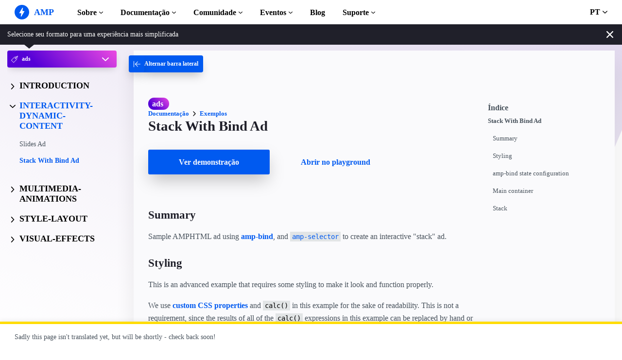

--- FILE ---
content_type: text/html; charset=UTF-8
request_url: https://go.amp.dev/pt_br/documentation/examples/ads/interactivity-dynamic-content/stack_with_bind_ad/
body_size: 28113
content:
<!doctype html><html amp lang="pt_BR" i-amphtml-binding i-amphtml-layout i-amphtml-no-boilerplate transformed="self;v=1"><head><meta charset="utf-8"><meta name="viewport" content="width=device-width"><link rel="preload" href="/static/fonts/poppins-v5-latin-700.woff2" as="font" crossorigin><link rel="preload" href="/static/fonts/noto-sans-v7-latin-700.woff2" as="font" crossorigin><meta name="theme-color" content="#005af0"><meta name="robots" content="noindex,follow"><meta name="description" content="Sample AMPHTML ad using amp-bind, and amp-selector to create an interactive &amp;quot;stack&amp;quot; ad."><meta name="twitter:card" content="summary_large_image"><meta name="twitter:description" content="Sample AMPHTML ad using amp-bind, and amp-selector to create an interactive &amp;quot;stack&amp;quot; ad."><meta name="twitter:title" content="Exemplo: Stack With Bind Ad"><meta name="twitter:creator" content="@ampproject"><meta name="twitter:site" content="@ampproject"><meta name="twitter:image" content="https://amp.dev/static/img/sharing/docs-example-600x314.png"><meta property="og:title" content="Exemplo: Stack With Bind Ad"><meta property="og:url" content="https://amp.dev/pt_br/documentation/examples/interactivity-dynamic-content/stack_with_bind_ad/"><meta property="og:image" content="https://amp.dev/static/img/sharing/docs-example-600x314.png"><meta property="og:image:width" content="600"><meta property="og:image:height" content="314"><meta name="supported-amp-formats" content="ads"><meta name="page-locale" content="pt_br"><meta http-equiv="origin-trial" content="AviuuiVhVdQ3GpVtxSpyMT+XsL/qGGYmyiyLvYSKPL3rRDLipe/ard5x+DXVlrATtolwX75VtpSKc9IEzLDd4AkAAABmeyJvcmlnaW4iOiJodHRwczovL2FtcC5kZXY6NDQzIiwiZmVhdHVyZSI6IkV4cGVyaW1lbnRhbEF1dG9wbGF5RHluYW1pY0RlbGVnYXRpb24iLCJleHBpcnkiOjE1NzA1Nzg0NDF9"><style amp-runtime i-amphtml-version="012506252055000">html{overflow-x:hidden!important}html.i-amphtml-fie{height:100%!important;width:100%!important}html:not([amp4ads]),html:not([amp4ads]) body{height:auto!important}html:not([amp4ads]) body{margin:0!important}body{-webkit-text-size-adjust:100%;-moz-text-size-adjust:100%;-ms-text-size-adjust:100%;text-size-adjust:100%}html.i-amphtml-singledoc.i-amphtml-embedded{-ms-touch-action:pan-y pinch-zoom;touch-action:pan-y pinch-zoom}html.i-amphtml-fie>body,html.i-amphtml-singledoc>body{overflow:visible!important}html.i-amphtml-fie:not(.i-amphtml-inabox)>body,html.i-amphtml-singledoc:not(.i-amphtml-inabox)>body{position:relative!important}html.i-amphtml-ios-embed-legacy>body{overflow-x:hidden!important;overflow-y:auto!important;position:absolute!important}html.i-amphtml-ios-embed{overflow-y:auto!important;position:static}#i-amphtml-wrapper{overflow-x:hidden!important;overflow-y:auto!important;position:absolute!important;top:0!important;left:0!important;right:0!important;bottom:0!important;margin:0!important;display:block!important}html.i-amphtml-ios-embed.i-amphtml-ios-overscroll,html.i-amphtml-ios-embed.i-amphtml-ios-overscroll>#i-amphtml-wrapper{-webkit-overflow-scrolling:touch!important}#i-amphtml-wrapper>body{position:relative!important;border-top:1px solid transparent!important}#i-amphtml-wrapper+body{visibility:visible}#i-amphtml-wrapper+body .i-amphtml-lightbox-element,#i-amphtml-wrapper+body[i-amphtml-lightbox]{visibility:hidden}#i-amphtml-wrapper+body[i-amphtml-lightbox] .i-amphtml-lightbox-element{visibility:visible}#i-amphtml-wrapper.i-amphtml-scroll-disabled,.i-amphtml-scroll-disabled{overflow-x:hidden!important;overflow-y:hidden!important}amp-instagram{padding:54px 0px 0px!important;background-color:#fff}amp-iframe iframe{box-sizing:border-box!important}[amp-access][amp-access-hide]{display:none}[subscriptions-dialog],body:not(.i-amphtml-subs-ready) [subscriptions-action],body:not(.i-amphtml-subs-ready) [subscriptions-section]{display:none!important}amp-experiment,amp-live-list>[update]{display:none}amp-list[resizable-children]>.i-amphtml-loading-container.amp-hidden{display:none!important}amp-list [fetch-error],amp-list[load-more] [load-more-button],amp-list[load-more] [load-more-end],amp-list[load-more] [load-more-failed],amp-list[load-more] [load-more-loading]{display:none}amp-list[diffable] div[role=list]{display:block}amp-story-page,amp-story[standalone]{min-height:1px!important;display:block!important;height:100%!important;margin:0!important;padding:0!important;overflow:hidden!important;width:100%!important}amp-story[standalone]{background-color:#000!important;position:relative!important}amp-story-page{background-color:#757575}amp-story .amp-active>div,amp-story .i-amphtml-loader-background{display:none!important}amp-story-page:not(:first-of-type):not([distance]):not([active]){transform:translateY(1000vh)!important}amp-autocomplete{position:relative!important;display:inline-block!important}amp-autocomplete>input,amp-autocomplete>textarea{padding:0.5rem;border:1px solid rgba(0,0,0,.33)}.i-amphtml-autocomplete-results,amp-autocomplete>input,amp-autocomplete>textarea{font-size:1rem;line-height:1.5rem}[amp-fx^=fly-in]{visibility:hidden}amp-script[nodom],amp-script[sandboxed]{position:fixed!important;top:0!important;width:1px!important;height:1px!important;overflow:hidden!important;visibility:hidden}
/*# sourceURL=/css/ampdoc.css*/[hidden]{display:none!important}.i-amphtml-element{display:inline-block}.i-amphtml-blurry-placeholder{transition:opacity 0.3s cubic-bezier(0.0,0.0,0.2,1)!important;pointer-events:none}[layout=nodisplay]:not(.i-amphtml-element){display:none!important}.i-amphtml-layout-fixed,[layout=fixed][width][height]:not(.i-amphtml-layout-fixed){display:inline-block;position:relative}.i-amphtml-layout-responsive,[layout=responsive][width][height]:not(.i-amphtml-layout-responsive),[width][height][heights]:not([layout]):not(.i-amphtml-layout-responsive),[width][height][sizes]:not(img):not([layout]):not(.i-amphtml-layout-responsive){display:block;position:relative}.i-amphtml-layout-intrinsic,[layout=intrinsic][width][height]:not(.i-amphtml-layout-intrinsic){display:inline-block;position:relative;max-width:100%}.i-amphtml-layout-intrinsic .i-amphtml-sizer{max-width:100%}.i-amphtml-intrinsic-sizer{max-width:100%;display:block!important}.i-amphtml-layout-container,.i-amphtml-layout-fixed-height,[layout=container],[layout=fixed-height][height]:not(.i-amphtml-layout-fixed-height){display:block;position:relative}.i-amphtml-layout-fill,.i-amphtml-layout-fill.i-amphtml-notbuilt,[layout=fill]:not(.i-amphtml-layout-fill),body noscript>*{display:block;overflow:hidden!important;position:absolute;top:0;left:0;bottom:0;right:0}body noscript>*{position:absolute!important;width:100%;height:100%;z-index:2}body noscript{display:inline!important}.i-amphtml-layout-flex-item,[layout=flex-item]:not(.i-amphtml-layout-flex-item){display:block;position:relative;-ms-flex:1 1 auto;flex:1 1 auto}.i-amphtml-layout-fluid{position:relative}.i-amphtml-layout-size-defined{overflow:hidden!important}.i-amphtml-layout-awaiting-size{position:absolute!important;top:auto!important;bottom:auto!important}i-amphtml-sizer{display:block!important}@supports (aspect-ratio:1/1){i-amphtml-sizer.i-amphtml-disable-ar{display:none!important}}.i-amphtml-blurry-placeholder,.i-amphtml-fill-content{display:block;height:0;max-height:100%;max-width:100%;min-height:100%;min-width:100%;width:0;margin:auto}.i-amphtml-layout-size-defined .i-amphtml-fill-content{position:absolute;top:0;left:0;bottom:0;right:0}.i-amphtml-replaced-content,.i-amphtml-screen-reader{padding:0!important;border:none!important}.i-amphtml-screen-reader{position:fixed!important;top:0px!important;left:0px!important;width:4px!important;height:4px!important;opacity:0!important;overflow:hidden!important;margin:0!important;display:block!important;visibility:visible!important}.i-amphtml-screen-reader~.i-amphtml-screen-reader{left:8px!important}.i-amphtml-screen-reader~.i-amphtml-screen-reader~.i-amphtml-screen-reader{left:12px!important}.i-amphtml-screen-reader~.i-amphtml-screen-reader~.i-amphtml-screen-reader~.i-amphtml-screen-reader{left:16px!important}.i-amphtml-unresolved{position:relative;overflow:hidden!important}.i-amphtml-select-disabled{-webkit-user-select:none!important;-ms-user-select:none!important;user-select:none!important}.i-amphtml-notbuilt,[layout]:not(.i-amphtml-element),[width][height][heights]:not([layout]):not(.i-amphtml-element),[width][height][sizes]:not(img):not([layout]):not(.i-amphtml-element){position:relative;overflow:hidden!important;color:transparent!important}.i-amphtml-notbuilt:not(.i-amphtml-layout-container)>*,[layout]:not([layout=container]):not(.i-amphtml-element)>*,[width][height][heights]:not([layout]):not(.i-amphtml-element)>*,[width][height][sizes]:not([layout]):not(.i-amphtml-element)>*{display:none}amp-img:not(.i-amphtml-element)[i-amphtml-ssr]>img.i-amphtml-fill-content{display:block}.i-amphtml-notbuilt:not(.i-amphtml-layout-container),[layout]:not([layout=container]):not(.i-amphtml-element),[width][height][heights]:not([layout]):not(.i-amphtml-element),[width][height][sizes]:not(img):not([layout]):not(.i-amphtml-element){color:transparent!important;line-height:0!important}.i-amphtml-ghost{visibility:hidden!important}.i-amphtml-element>[placeholder],[layout]:not(.i-amphtml-element)>[placeholder],[width][height][heights]:not([layout]):not(.i-amphtml-element)>[placeholder],[width][height][sizes]:not([layout]):not(.i-amphtml-element)>[placeholder]{display:block;line-height:normal}.i-amphtml-element>[placeholder].amp-hidden,.i-amphtml-element>[placeholder].hidden{visibility:hidden}.i-amphtml-element:not(.amp-notsupported)>[fallback],.i-amphtml-layout-container>[placeholder].amp-hidden,.i-amphtml-layout-container>[placeholder].hidden{display:none}.i-amphtml-layout-size-defined>[fallback],.i-amphtml-layout-size-defined>[placeholder]{position:absolute!important;top:0!important;left:0!important;right:0!important;bottom:0!important;z-index:1}amp-img[i-amphtml-ssr]:not(.i-amphtml-element)>[placeholder]{z-index:auto}.i-amphtml-notbuilt>[placeholder]{display:block!important}.i-amphtml-hidden-by-media-query{display:none!important}.i-amphtml-element-error{background:red!important;color:#fff!important;position:relative!important}.i-amphtml-element-error:before{content:attr(error-message)}i-amp-scroll-container,i-amphtml-scroll-container{position:absolute;top:0;left:0;right:0;bottom:0;display:block}i-amp-scroll-container.amp-active,i-amphtml-scroll-container.amp-active{overflow:auto;-webkit-overflow-scrolling:touch}.i-amphtml-loading-container{display:block!important;pointer-events:none;z-index:1}.i-amphtml-notbuilt>.i-amphtml-loading-container{display:block!important}.i-amphtml-loading-container.amp-hidden{visibility:hidden}.i-amphtml-element>[overflow]{cursor:pointer;position:relative;z-index:2;visibility:hidden;display:initial;line-height:normal}.i-amphtml-layout-size-defined>[overflow]{position:absolute}.i-amphtml-element>[overflow].amp-visible{visibility:visible}template{display:none!important}.amp-border-box,.amp-border-box *,.amp-border-box :after,.amp-border-box :before{box-sizing:border-box}amp-pixel{display:none!important}amp-analytics,amp-auto-ads,amp-story-auto-ads{position:fixed!important;top:0!important;width:1px!important;height:1px!important;overflow:hidden!important;visibility:hidden}amp-story{visibility:hidden!important}html.i-amphtml-fie>amp-analytics{position:initial!important}[visible-when-invalid]:not(.visible),form [submit-error],form [submit-success],form [submitting]{display:none}amp-accordion{display:block!important}@media (min-width:1px){:where(amp-accordion>section)>:first-child{margin:0;background-color:#efefef;padding-right:20px;border:1px solid #dfdfdf}:where(amp-accordion>section)>:last-child{margin:0}}amp-accordion>section{float:none!important}amp-accordion>section>*{float:none!important;display:block!important;overflow:hidden!important;position:relative!important}amp-accordion,amp-accordion>section{margin:0}amp-accordion:not(.i-amphtml-built)>section>:last-child{display:none!important}amp-accordion:not(.i-amphtml-built)>section[expanded]>:last-child{display:block!important}
/*# sourceURL=/css/ampshared.css*/</style><script async src="https://cdn.ampproject.org/v0.mjs" type="module" crossorigin="anonymous"></script><script async nomodule src="https://cdn.ampproject.org/v0.js" crossorigin="anonymous"></script><script async src="https://cdn.ampproject.org/v0/amp-analytics-0.1.mjs" custom-element="amp-analytics" type="module" crossorigin="anonymous"></script><script async nomodule src="https://cdn.ampproject.org/v0/amp-analytics-0.1.js" crossorigin="anonymous" custom-element="amp-analytics"></script><script async src="https://cdn.ampproject.org/v0/amp-animation-0.1.mjs" custom-element="amp-animation" type="module" crossorigin="anonymous"></script><script async nomodule src="https://cdn.ampproject.org/v0/amp-animation-0.1.js" crossorigin="anonymous" custom-element="amp-animation"></script><script async src="https://cdn.ampproject.org/v0/amp-bind-0.1.mjs" custom-element="amp-bind" type="module" crossorigin="anonymous"></script><script async nomodule src="https://cdn.ampproject.org/v0/amp-bind-0.1.js" crossorigin="anonymous" custom-element="amp-bind"></script><script async src="https://cdn.ampproject.org/v0/amp-consent-0.1.mjs" custom-element="amp-consent" type="module" crossorigin="anonymous"></script><script async nomodule src="https://cdn.ampproject.org/v0/amp-consent-0.1.js" crossorigin="anonymous" custom-element="amp-consent"></script><script async src="https://cdn.ampproject.org/v0/amp-geo-0.1.mjs" custom-element="amp-geo" type="module" crossorigin="anonymous"></script><script async nomodule src="https://cdn.ampproject.org/v0/amp-geo-0.1.js" crossorigin="anonymous" custom-element="amp-geo"></script><script async src="https://cdn.ampproject.org/v0/amp-install-serviceworker-0.1.mjs" custom-element="amp-install-serviceworker" type="module" crossorigin="anonymous"></script><script async nomodule src="https://cdn.ampproject.org/v0/amp-install-serviceworker-0.1.js" crossorigin="anonymous" custom-element="amp-install-serviceworker"></script><script async src="https://cdn.ampproject.org/v0/amp-position-observer-0.1.mjs" custom-element="amp-position-observer" type="module" crossorigin="anonymous"></script><script async nomodule src="https://cdn.ampproject.org/v0/amp-position-observer-0.1.js" crossorigin="anonymous" custom-element="amp-position-observer"></script><script async src="https://cdn.ampproject.org/v0/amp-sidebar-0.1.mjs" custom-element="amp-sidebar" type="module" crossorigin="anonymous"></script><script async nomodule src="https://cdn.ampproject.org/v0/amp-sidebar-0.1.js" crossorigin="anonymous" custom-element="amp-sidebar"></script><script async src="https://cdn.ampproject.org/v0/amp-user-notification-0.1.mjs" custom-element="amp-user-notification" type="module" crossorigin="anonymous"></script><script async nomodule src="https://cdn.ampproject.org/v0/amp-user-notification-0.1.js" crossorigin="anonymous" custom-element="amp-user-notification"></script><link rel="shortcut icon" href="/static/img/favicon.png"><link rel="canonical" href="https://amp.dev/pt_br/documentation/examples/interactivity-dynamic-content/stack_with_bind_ad/"><link rel="alternate" hreflang="x-default" href="https://amp.dev/documentation/examples/interactivity-dynamic-content/stack_with_bind_ad/"><title>Exemplo: Stack With Bind Ad - amp.dev</title><script type="application/ld+json">{"@context":"http://schema.org","@type":"Webpage","url":"https://amp.dev/pt_br/documentation/examples/interactivity-dynamic-content/stack_with_bind_ad/ ","name":"amp.dev","headline":"Exemplo: Stack With Bind Ad","description":"Sample AMPHTML ad using amp-bind, and amp-selector to create an interactive \u0026amp;quot;stack\u0026amp;quot; ad.","mainEntityOfPage":{"@type":"WebPage","@id":"https://amp.dev"},"publisher":{"@type":"Organization","name":"AMP Project","logo":{"url":"https://amp.dev/static/img/icons/icon-512x512.png","width":512,"height":512,"@type":"ImageObject"}},"image":{"@type":"ImageObject","url":"https://amp.dev/static/img/sharing/docs-example-600x314.png","width":600,"height":314}}</script><style amp-custom>@font-face{font-family:system;font-style:normal;font-weight:300;src:local(".SFNSText-Light"),local(".HelveticaNeueDeskInterface-Light"),local(".LucidaGrandeUI"),local("Ubuntu Light"),local("Segoe UI Light"),local("Roboto-Light"),local("DroidSans"),local("Tahoma")}@font-face{font-family:system;font-style:italic;font-weight:300;src:local(".SFNSText-LightItalic"),local(".HelveticaNeueDeskInterface-Italic"),local(".LucidaGrandeUI"),local("Ubuntu Light Italic"),local("Segoe UI Light Italic"),local("Roboto-LightItalic"),local("DroidSans"),local("Tahoma")}@font-face{font-family:system;font-style:normal;font-weight:400;src:local(".SFNSText-Regular"),local(".HelveticaNeueDeskInterface-Regular"),local(".LucidaGrandeUI"),local("Ubuntu"),local("Segoe UI"),local("Roboto-Regular"),local("DroidSans"),local("Tahoma")}@font-face{font-family:system;font-style:italic;font-weight:400;src:local(".SFNSText-Italic"),local(".HelveticaNeueDeskInterface-Italic"),local(".LucidaGrandeUI"),local("Ubuntu Italic"),local("Segoe UI Italic"),local("Roboto-Italic"),local("DroidSans"),local("Tahoma")}@font-face{font-family:system;font-style:normal;font-weight:500;src:local(".SFNSText-Medium"),local(".HelveticaNeueDeskInterface-MediumP4"),local(".LucidaGrandeUI"),local("Ubuntu Medium"),local("Segoe UI Semibold"),local("Roboto-Medium"),local("DroidSans-Bold"),local("Tahoma Bold")}@font-face{font-family:system;font-style:italic;font-weight:500;src:local(".SFNSText-MediumItalic"),local(".HelveticaNeueDeskInterface-MediumItalicP4"),local(".LucidaGrandeUI"),local("Ubuntu Medium Italic"),local("Segoe UI Semibold Italic"),local("Roboto-MediumItalic"),local("DroidSans-Bold"),local("Tahoma Bold")}@font-face{font-family:system;font-style:normal;font-weight:700;src:local(".SFNSText-Bold"),local(".HelveticaNeueDeskInterface-Bold"),local(".LucidaGrandeUI"),local("Ubuntu Bold"),local("Roboto-Bold"),local("DroidSans-Bold"),local("Segoe UI Bold"),local("Tahoma Bold")}@font-face{font-family:system;font-style:italic;font-weight:700;src:local(".SFNSText-BoldItalic"),local(".HelveticaNeueDeskInterface-BoldItalic"),local(".LucidaGrandeUI"),local("Ubuntu Bold Italic"),local("Roboto-BoldItalic"),local("DroidSans-Bold"),local("Segoe UI Bold Italic"),local("Tahoma Bold")}@font-face{font-family:Noto Sans;font-style:normal;font-weight:400;font-display:optional;src:local("Noto Sans"),local("NotoSans"),url(https://amp.dev/static/fonts/noto-sans-v7-latin-regular.woff2) format("woff2"),url(https://amp.dev/static/fonts/noto-sans-v7-latin-regular.woff) format("woff")}@font-face{font-family:Noto Sans;font-style:normal;font-weight:700;font-display:optional;src:local("Noto Sans Bold"),local("NotoSans-Bold"),url(https://amp.dev/static/fonts/noto-sans-v7-latin-700.woff2) format("woff2"),url(https://amp.dev/static/fonts/noto-sans-v7-latin-700.woff) format("woff")}@font-face{font-family:Poppins;font-style:normal;font-weight:700;font-display:optional;src:local("Poppins Bold"),local("Poppins-Bold"),url(https://amp.dev/static/fonts/poppins-v5-latin-700.woff2) format("woff2"),url(https://amp.dev/static/fonts/poppins-v5-latin-700.woff) format("woff")}@font-face{font-family:Fira Mono;font-style:normal;font-weight:400;font-display:optional;src:local("Fira Mono"),local("FiraMono"),url(https://amp.dev/static/fonts/fira-mono-v7-latin-500.woff2) format("woff2"),url(https://amp.dev/static/fonts/fira-mono-v7-latin-500.woff) format("woff")}*{box-sizing:border-box}body,html{padding:0;margin:0;min-width:240px;color:#48525c;background-color:#fff;font-size:16px;font-family:Noto Sans,system;overflow-x:hidden;-webkit-font-smoothing:antialiased;-moz-osx-font-smoothing:grayscale;touch-action:manipulation}@media(max-width:240px){body,html{font-size:14px}}body>*>:not(.ap-o-code-preview)>*>.amp-carousel-button{width:3em;height:3em;border-radius:50%;box-shadow:0 10px 15px 0 rgba(0,0,0,.4);transition:.4s;background-color:#fff;position:relative;box-sizing:border-box;margin:1em;border-style:none;background-position:50% 50%;background-repeat:no-repeat;z-index:10;pointer-events:all}body>*>:not(.ap-o-code-preview)>*>.amp-carousel-button-prev{background-image:url("data:image/svg+xml;charset=utf-8,%3Csvg xmlns='http://www.w3.org/2000/svg' width='18' height='18' fill='%23005AF0'%3E%3Cpath d='M15 8.25H5.87l4.19-4.19L9 3 3 9l6 6 1.06-1.06-4.19-4.19H15v-1.5z'/%3E%3C/svg%3E")}body>*>:not(.ap-o-code-preview)>*>.amp-carousel-button-next{background-image:url("data:image/svg+xml;charset=utf-8,%3Csvg xmlns='http://www.w3.org/2000/svg' width='18' height='18' fill='%23005AF0' %3E%3Cpath d='M9 3L7.94 4.06l4.19 4.19H3v1.5h9.13l-4.19 4.19L9 15l6-6z'/%3E%3C/svg%3E")}body>*>:not(.ap-o-code-preview)>*>.amp-carousel-button:hover{cursor:pointer;box-shadow:0 20px 30px 0 rgba(0,0,0,.2);background-color:#fff}:target:before{content:"";display:block;visibility:hidden;height:120px;margin-top:-120px}@media(min-width:1024px){h1:target:before{height:75px;margin-top:-75px}h2:target:before{height:81px;margin-top:-81px}h3:target:before{height:87px;margin-top:-87px}h4:target:before{height:90px;margin-top:-90px}h5:target:before{height:93px;margin-top:-93px}h6:target:before{height:97px;margin-top:-97px}}h1,h2,h3,h4,h5{margin-top:1.5rem;margin-bottom:.75em;font-family:Poppins,system;font-weight:700;line-height:1.2em;color:#20202a}h1{font-size:2.2rem;margin-top:3rem}section.-t h1:first-of-type{margin-top:0}@media(min-width:768px){section.-t h1:first-of-type{margin-bottom:2rem}}h2{font-size:1.8rem;margin-top:2rem}h3{font-size:1.414rem;margin-top:1.8rem}h4{font-size:1.2rem}h5{font-size:1rem}.-t .intro,.ap--section .intro{font-size:1rem;padding:0}.-t .intro *,.ap--section .intro *{font-size:inherit}.-t p,.ap--section p{line-height:1.6rem;font-weight:400;color:#48525c;display:block;margin-top:1.1em;margin-bottom:0;font-size:1rem}.-t p small,.ap--section p small{font-size:.875rem}.-t code,.ap--section code{display:inline;padding:2px 4px;font-family:Fira Mono,monospace;font-weight:500;word-break:normal;color:#000;background-color:#e2e5e6;font-size:.9em}.-t code,.-t p,.ap--section code,.ap--section p{overflow-wrap:break-word}.-t a,.ap--section a{position:relative;z-index:10}.-t a code,.ap--section a code{color:#005af0;z-index:-1}.-t pre,.ap--section pre{font-family:Fira Mono,monospace;font-weight:500;font-size:1rem;white-space:pre-wrap}.-t>ol,.-t>ul,.ap--section>ol,.ap--section>ul{line-height:1.6rem;font-weight:400;color:#48525c;display:block;padding-left:2em;margin:1.5em 0}.-t>ol ol,.-t>ol ul,.-t>ul ol,.-t>ul ul,.ap--section>ol ol,.ap--section>ol ul,.ap--section>ul ol,.ap--section>ul ul{padding-left:2em;margin:0}.-t>ol li,.-t>ul li,.ap--section>ol li,.ap--section>ul li{padding-left:.5em}.-t>ol li p,.-t>ul li p,.ap--section>ol li p,.ap--section>ul li p{font-size:1em}.-t figure figcaption,.ap--section figure figcaption{line-height:1.6rem;font-weight:400;color:#48525c;font-size:.8125rem;margin-top:.3em}.-t hr,.ap--section hr{height:1px;margin:.75em 0;background-color:#ebebf0;border:none}.-n{display:flex;align-items:center;text-decoration:none;padding:0 0 1.5em;margin:0}.-r{line-height:1.6rem;font-weight:400;color:#48525c;font-size:.875rem;font-weight:700;color:#005af0;line-height:1.3;transition:transform .3s ease}.-i{fill:#005af0;padding:.438em 0;margin-bottom:auto;margin-right:.625em;box-sizing:initial;transition:transform .3s ease}.-n:hover .-i,.-n:hover .-r{transform:translateX(10px)}.-s{border-bottom:1px solid #ebebf0}.-s .-r{font-size:1rem;font-family:Poppins,system;font-weight:700;color:#000;padding-left:10px}.-s .-i{width:1.375em;height:1.375em;fill:#fff;background-color:#005af0;overflow:hidden;padding:.563em}.-s .-i,.-s:hover .-i{box-shadow:0 10px 20px 0 rgba(0,0,0,.25)}.-s:hover .-i svg{animation:duepduep .3s ease}a{font-weight:700;text-decoration:none;color:#005af0}a code{display:inline;padding:2px 4px;font-family:Fira Mono,monospace;font-weight:500;word-break:normal;color:#000;background-color:#e2e5e6;font-size:.9em;color:#005af0}.ap-a-ico{display:flex;font-size:medium;box-sizing:initial;justify-content:center;width:1em;height:1em}.-o{right:20px;left:auto;bottom:20px;width:calc(100% - 40px);padding:15px;line-height:1.6rem;font-weight:400;color:#48525c;font-size:.875rem;background-color:#fff;box-shadow:0 15px 30px 0 rgba(0,0,0,.15);border-radius:8px}@media(min-width:768px){.-o{max-width:500px}}.-u{position:absolute;right:15px;top:15px;-webkit-appearance:none;background-color:transparent;border:none;padding:0}.-u svg{width:10px;height:10px}.-o button{cursor:pointer}.ap-o-translation-hint{position:fixed;z-index:100;width:100%;left:0;bottom:0}@media(max-width:767px){.ap-o-translation-hint{display:none}}.ap-o-translation-hint-wrapper{line-height:1.6rem;font-weight:400;color:#48525c;font-size:.875rem;max-width:1440px;margin:0 auto;padding:1em 30px;background-color:#fff;border-top:5px solid #ffdc00;box-shadow:0 -2px 10px 0 rgba(0,0,0,.07)}.ap-o-translation-hint-link{display:inline-block}.-av+.ap-o-translation-hint{bottom:25px}.ap--footer{position:relative;z-index:15;padding:3em 0 2em;line-height:1.6rem;font-weight:400;color:#48525c;font-size:1rem;color:#fff;background:linear-gradient(45deg,#48525c,#20202a)}.-a{width:100%;max-width:1440px;padding:0 20px;margin:0 auto}.-f{padding-bottom:4em}@media(min-width:768px){.-f{display:flex;align-items:center}}.-l{display:flex;flex-direction:column;margin-left:auto}@media(min-width:1024px){.-l{flex-direction:row}}.-c{margin:3em 2em 1em 0;color:#fff}@media(min-width:768px){.-c{margin:auto 2em auto 1em}}.-h{display:flex;list-style:none;padding:0;margin:0}.-p{flex:1 0 auto}@media(min-width:768px){.-p{margin:16px}}.-d{width:2.5em;height:2.5em;fill:#fff}@media(max-width:240px){.-d{font-size:14px}}@media(min-width:768px){.-v{display:grid;grid-gap:30px;grid-template-columns:repeat(12,1fr)}}.-m{flex:1 1 100%}.-m:nth-child(odd){grid-column:span 3}@media(max-width:1023px){.-m:nth-child(odd){grid-column:span 6}}.-m:nth-child(2n+2){grid-column:span 3}@media(max-width:1023px){.-m:nth-child(2n+2){grid-column:span 6}}.-g{color:#fff}.-y{list-style:none;padding:0}@media(min-width:768px){.-y+.-g{margin-top:2.5em}}.-b{position:relative}.-w{padding-left:35px;font-size:.8125rem;color:#fff}.-x{position:absolute;left:10px;top:8px;width:12px;height:12px;fill:#fff}.-k{display:flex;flex-direction:column;padding-top:4em}@media(min-width:768px){.-k{flex-direction:row;align-items:flex-end}}.-_{width:50%;max-width:200px;margin-bottom:40px;margin-right:auto}@media(min-width:768px){.-_{margin-bottom:0}}.-j{list-style:none;padding:0;margin:0}.-q{display:inline-block;margin-right:1em}.-z{font-size:.8125rem;font-weight:400;color:#fff}.-te{display:block;font-size:.875rem;margin-top:2em;color:#e2e5e6}.-te a{color:#fafafc}.ap-m-format-toggle{position:-webkit-sticky;position:sticky;top:0;margin:0 10px;padding:10px 0 0;width:100%;max-width:85%;z-index:12}@media(min-width:768px){.ap-m-format-toggle{padding:0;margin:0 15px 0 0;max-width:100%}}.ap-m-format-toggle-selected{border:0}.amp-mode-touch .ap-m-format-toggle-selected{position:relative}.ap-m-format-toggle-selected:focus:after,.ap-m-format-toggle-selected:hover:after{position:absolute;top:0;left:0;content:"";display:block;height:300%;width:100%}.ap-m-format-toggle-link,.ap-m-format-toggle-selected{z-index:3;display:flex;align-items:center;width:100%;margin:0 0 2px;padding:5px 8px;overflow:hidden;line-height:1.6rem;font-weight:400;color:#48525c;font-family:Poppins,system;font-weight:700;font-size:12px;text-align:left;border-radius:4px;color:#000;background:#ebebf0;transition:opacity .2s ease;box-shadow:0 5px 15px -5px rgba(0,0,0,.25)}.ap-m-format-toggle-link .ap-a-ico,.ap-m-format-toggle-selected .ap-a-ico{width:14px;height:14px;margin-right:8px;fill:#000}.ap-m-format-toggle-link{color:#000;background:#ebebf0}.ap-m-format-toggle-link .ap-a-ico{fill:#000}.ap-m-format-toggle-link-websites.ap-m-format-toggle-selected,.ap-m-format-toggle-link-websites:hover{background:linear-gradient(225deg,#00dcc0,#005af0 75%);color:#fff}.ap-m-format-toggle-link-websites.ap-m-format-toggle-selected .ap-a-ico,.ap-m-format-toggle-link-websites:hover .ap-a-ico{fill:#fff}.ap-m-format-toggle-link-stories.ap-m-format-toggle-selected,.ap-m-format-toggle-link-stories:hover{background:linear-gradient(225deg,#ec6600,#ffdc00 75%);color:#20202a}.ap-m-format-toggle-link-stories.ap-m-format-toggle-selected .ap-a-ico,.ap-m-format-toggle-link-stories:hover .ap-a-ico{fill:#20202a}.ap-m-format-toggle-link-ads.ap-m-format-toggle-selected,.ap-m-format-toggle-link-ads:hover{background:linear-gradient(225deg,#eb49e1,#5500d7 75%);color:#fff}.ap-m-format-toggle-link-ads.ap-m-format-toggle-selected .ap-a-ico,.ap-m-format-toggle-link-ads:hover .ap-a-ico{fill:#fff}.ap-m-format-toggle-link-email.ap-m-format-toggle-selected,.ap-m-format-toggle-link-email:hover{background:linear-gradient(225deg,#09a600,#e1eb64 75%);color:#20202a}.ap-m-format-toggle-link-email.ap-m-format-toggle-selected .ap-a-ico,.ap-m-format-toggle-link-email:hover .ap-a-ico{fill:#20202a}.ap-m-format-toggle-angle{margin-right:0;margin-left:auto}.ap-m-format-toggle-formats{position:absolute;width:100%;z-index:2;pointer-events:none;opacity:0;transform:translateY(-20px);transition:all .2s ease;transition-delay:.05s}.ap-m-format-toggle-formats:focus-within,.ap-m-format-toggle-formats:hover,.ap-m-format-toggle-selected:focus+.ap-m-format-toggle-formats,.ap-m-format-toggle-selected:hover+.ap-m-format-toggle-formats{pointer-events:auto;opacity:1;transform:translateY(0)}body{top:0;left:0;background-repeat:no-repeat;background-size:100% auto;background-position:100% 0;background-attachment:fixed}body.ap--websites{background-image:url("data:image/svg+xml,%3Csvg xmlns='http://www.w3.org/2000/svg' viewBox='0 0 1024 768'%3E%3Cdefs%3E%3ClinearGradient id='a' x1='239.67' y1='855.23' x2='606.28' y2='-152.04' gradientUnits='userSpaceOnUse'%3E%3Cstop offset='0' stop-color='%23fff' stop-opacity='0'/%3E%3Cstop offset='1' stop-color='%23d5e6f2'/%3E%3C/linearGradient%3E%3C/defs%3E%3Cg%3E%3Cpath fill='url(%23a)' d='M0 0h1024v214L786.37 768H0V0z'/%3E%3C/g%3E%3C/svg%3E%0A")}body.ap--ads{background-image:url("data:image/svg+xml,%3Csvg xmlns='http://www.w3.org/2000/svg' viewBox='0 0 1024 768'%3E%3Cdefs%3E%3ClinearGradient id='a' x1='239.67' x2='606.28' y1='855.23' y2='-152.04' gradientUnits='userSpaceOnUse'%3E%3Cstop offset='0' stop-color='%23fff' stop-opacity='0'/%3E%3Cstop offset='1' stop-color='%23ddd3eb'/%3E%3C/linearGradient%3E%3C/defs%3E%3Cg%3E%3Cpath fill='url(%23a)' d='M0 0h1024v214L786.37 768H0V0z'/%3E%3C/g%3E%3C/svg%3E%0A")}body.ap--stories{background-image:url("data:image/svg+xml,%3Csvg xmlns='http://www.w3.org/2000/svg' viewBox='0 0 1024 768'%3E%3Cdefs%3E%3ClinearGradient id='a' x1='239.67' x2='606.28' y1='855.23' y2='-152.04' gradientUnits='userSpaceOnUse'%3E%3Cstop offset='0' stop-color='%23fff' stop-opacity='0'/%3E%3Cstop offset='1' stop-color='%23ebdfd3'/%3E%3C/linearGradient%3E%3C/defs%3E%3Cg%3E%3Cpath fill='url(%23a)' d='M0 0h1024v214L786.37 768H0V0z'/%3E%3C/g%3E%3C/svg%3E%0A")}body.ap--email{background-image:url("data:image/svg+xml,%3Csvg xmlns='http://www.w3.org/2000/svg' viewBox='0 0 1024 768'%3E%3Cdefs%3E%3ClinearGradient id='a' x1='239.67' x2='606.28' y1='855.23' y2='-152.04' gradientUnits='userSpaceOnUse'%3E%3Cstop offset='0' stop-color='%23fff' stop-opacity='0'/%3E%3Cstop offset='1' stop-color='%23d7ebd3'/%3E%3C/linearGradient%3E%3C/defs%3E%3Cg%3E%3Cpath fill='url(%23a)' d='M0 0h1024v214L786.37 768H0V0z'/%3E%3C/g%3E%3C/svg%3E%0A")}.ap--ampsidebar{width:100%;max-width:90vw;background:#fafafc}.ap--ampsidebar-toolbar{top:86px;height:100vh;max-height:calc(100vh - 86px)}@media(min-width:768px){.ap--ampsidebar-toolbar{position:-webkit-sticky;position:sticky;overflow:auto}}.ap--ampsidebar-toolbar>ul{-webkit-overflow-scrolling:touch;margin:0;padding:0}@media(min-width:768px){.ap--ampsidebar-toolbar>ul{overflow:auto;max-height:100%}}.ap--ampsidebar-toolbar>ul::-webkit-scrollbar{width:6px;height:6px}.ap--ampsidebar-toolbar>ul::-webkit-scrollbar-thumb{border-radius:3px;background-color:#91979d}.ap--ampsidebar-toolbar>ul::-webkit-scrollbar-corner{background-color:transparent}.ap--ampsidebar-toolbar>ul::-webkit-scrollbar-thumb{background-color:rgba(0,0,0,.1)}.ap-o-sidebar-default{max-width:100%}@media(min-width:768px){.ap-o-sidebar-default .ap-o-sidebar{width:auto;min-height:400px;padding-bottom:0;margin-right:0;margin-left:-10px;background:0 0;box-shadow:none}}.ap-o-sidebar-default .nav{margin:15px 0 0;padding-bottom:15px}.ap-o-sidebar-default .nav-list{max-width:300px;list-style:none;padding:0;margin:0}.ap-o-sidebar-default .nav-list.level-1{margin:0 15px}.ap-o-sidebar-default .nav-list .nav-list{display:none;margin-bottom:20px}.ap-o-sidebar-default .nav-item{position:relative;margin:0;padding:0}.ap-o-sidebar-default .nav-item.level-1{border-bottom:1px solid rgba(0,0,0,.15)}.ap-o-sidebar-default .nav-item.level-1:last-child{border-bottom:none}.ap-o-sidebar-default .nav-item.level-1 .nav-link{padding:10px 25px 10px 20px;text-transform:uppercase;font-size:1.125rem;font-family:Poppins,system;font-weight:700;color:#000}.ap-o-sidebar-default .nav-item.level-1 .nav-icon,.ap-o-sidebar-default .nav-item.level-1 .nav-trigger{height:46px}.ap-o-sidebar-default .nav-item.level-1 .nav-icon .ap-a-ico{margin-top:16px}.ap-o-sidebar-default .nav-item.level-2 .nav-link{padding:7px 25px 8px 20px;text-transform:unset;line-height:1.6rem;font-weight:400;color:#48525c;font-family:Noto Sans,system;font-size:.875rem;line-height:1.4em}.ap-o-sidebar-default .nav-item.level-2 .nav-icon,.ap-o-sidebar-default .nav-item.level-2 .nav-trigger{height:33px}.ap-o-sidebar-default .nav-item.level-2 .nav-icon .ap-a-ico{width:10px;height:10px;margin-top:10px}.ap-o-sidebar-default .nav-item.level-3{margin-left:24px}.ap-o-sidebar-default .nav-item.level-3 .nav-link{padding:7px 25px 8px 20px;font-size:.8125rem}.ap-o-sidebar-default .nav-item.level-3.active{background:rgba(51,61,71,.1);border-radius:4px}.ap-o-sidebar-default .nav-item.active>.nav-link{font-weight:700;color:#005af0}.ap-o-sidebar-default .nav-item:hover>.nav-link{color:#005af0}.ap-o-sidebar-default .nav-item-tutorial-divider{border-bottom:1px dashed rgba(0,0,0,.15)}.ap-o-sidebar-default .nav-item-tutorial-divider:first-child,.ap-o-sidebar-default .nav-item-tutorial-divider:last-child{display:none}.ap-o-sidebar-default .nav-link{position:relative;display:block;padding:0;margin:0;color:rgba(0,0,0,.75);border:none;background-color:transparent}.ap-o-sidebar-default .nav-link-lastword{white-space:nowrap}.ap-o-sidebar-default .nav-icon,.ap-o-sidebar-default .nav-trigger{position:absolute;top:0;width:20px;padding:0;margin:0;background:none transparent;border:none;cursor:pointer}.ap-o-sidebar-default .nav-trigger{-webkit-appearance:none;z-index:1}.ap-o-sidebar-default .nav-trigger:checked~ul{display:block}.ap-o-sidebar-default .nav-trigger:checked+.nav-icon .ap-a-ico{transform:rotate(0)}.ap-o-sidebar-default .nav-trigger:focus{outline:1px dotted #212121;outline:5px auto -webkit-focus-ring-color}.ap-o-sidebar-default .nav-icon .ap-a-ico{width:12px;height:12px;transform:rotate(-90deg)}.ap-o-sidebar-default .nav-type-icon{display:inline-block;vertical-align:top;width:20px;height:20px;margin-left:6px}.ap-o-sidebar-default .nav span.nav-link+.nav-trigger{width:calc(100% + 15px)}ul.ap-o-mini-card-list{display:flex;flex-wrap:wrap;justify-content:space-between;list-style:none;margin:0;max-width:1440px;padding:0;position:relative;width:100%}.ap-o-mini-card-list-item{margin-bottom:1.25rem;padding-left:0;transition:transform .3s ease}.ap-o-mini-card-list-item:hover{transform:translateY(-.125em)}.ap-o-mini-card-list-item:hover>.ap-m-mini-card{box-shadow:0 15px 25px 0 rgba(0,0,0,.05)}.ap-m-mini-card{line-height:1.6rem;font-weight:400;color:#48525c;position:relative;display:flex;align-items:center;flex-direction:row;padding:8px 16px 8px 8px;margin:0 0 10px;box-shadow:0 5px 15px -3px rgba(0,0,0,.07);transition:box-shadow .3s ease;background:#fff}.ap-m-mini-card amp-img{width:35px;display:inline-block;border:1px solid #ebebf0;border-radius:100%}.ap-m-mini-card amp-img.large{width:38px;flex-shrink:0}.ap-m-mini-card span{padding-left:10px;line-height:1.3em}.ap-m-mini-card strong{font-weight:700}@media(max-width:374px){.ap-m-mini-card{font-size:.75em}}.ap-a-img{position:relative}.image-preview-1 .ap-a-img{overflow:hidden;border-radius:50%}.image-preview-2 .ap-a-img{margin-right:-30px;filter:drop-shadow(0 30px 30px -15px rgba(0,0,0,.25))}@media(min-width:768px){.image-preview-2 .ap-a-img{margin-right:0}}.-so{display:block;width:100%;height:1px;margin-bottom:.813em;background-color:#fafafc}@media(min-width:768px){.-so{display:none}.-su{display:block}}.-li{padding:84px 15px 0}@media(min-width:768px){.-li{padding-left:0;padding-right:0}}.-ls{margin-bottom:.75em;font-size:1.8rem;margin-top:2rem;padding:20px 0}.-ls,.-lo{font-family:Poppins,system;font-weight:700;line-height:1.2em;color:#20202a}.-lo{margin-top:1.5rem;font-size:1.2rem;padding-left:20px;margin-bottom:0}.-lu{line-height:1.6rem;font-weight:400;color:#48525c;font-size:1rem}.-la{display:block;background-color:#ebebf0;height:1px;margin:30px 20px 30px 0}.ap-code-preview,.ap-o-code-preview{position:relative;margin:1rem 0;background:#20202a}.ap-code-preview-controls,.ap-o-code-preview-controls{width:100%;display:flex;justify-content:center;align-items:center;margin:0 auto;padding:9px 0}.ap-code-preview-controls-button,.ap-o-code-preview-controls-button{-webkit-appearance:none;background-color:transparent;border:none;position:relative;padding:6px;cursor:pointer}.ap-code-preview-controls-icon,.ap-o-code-preview-controls-icon{width:22px;height:22px;fill:#fff;opacity:.6;transition:opacity .25s ease-out}.ap-code-preview-controls-button:focus .ap-code-preview-controls-icon,.ap-code-preview-controls-button:focus .ap-o-code-preview-controls-icon,.ap-code-preview-controls-button:hover .ap-code-preview-controls-icon,.ap-code-preview-controls-button:hover .ap-o-code-preview-controls-icon,.ap-o-code-preview-controls-button:focus .ap-code-preview-controls-icon,.ap-o-code-preview-controls-button:focus .ap-o-code-preview-controls-icon,.ap-o-code-preview-controls-button:hover .ap-code-preview-controls-icon,.ap-o-code-preview-controls-button:hover .ap-o-code-preview-controls-icon{opacity:1}.ap-code-preview-preview,.ap-o-code-preview-preview{position:relative;top:1em;margin:1em;background:#fff;box-shadow:0 2px 10px 0 rgba(0,0,0,.07)}@media(min-height:768px){.ap-code-preview-preview+div.-ta,.ap-o-code-preview-preview+div.-ta{min-height:0}}.ap-code-preview-preview-iframe,.ap-o-code-preview-preview-iframe{display:flex;justify-content:center;position:relative;margin:0 1em}@media screen and (max-width:412px){.ap-code-preview-preview-iframe amp-iframe,.ap-o-code-preview-preview-iframe amp-iframe{width:240px;height:427px}}@media screen and (min-width:413px){.ap-code-preview-preview-iframe amp-iframe,.ap-o-code-preview-preview-iframe amp-iframe{width:320px;height:569px}}.ap-code-preview-top-preview,.ap-o-code-preview-top-preview{position:relative;padding:0 1em;z-index:1;display:flex;flex-direction:column;justify-content:center;align-items:start}@media(min-width:1024px){.ap-code-preview-top-preview,.ap-o-code-preview-top-preview{padding:0 15%}}.ap-code-preview-top-preview+div.-ta,.ap-o-code-preview-top-preview+div.-ta{position:relative;width:100%;min-height:0;padding:1em 1em 0;margin-top:0}.ap-code-preview-top-preview amp-iframe,.ap-o-code-preview-top-preview amp-iframe{align-self:center}.ap-code-preview-side-preview,.ap-o-code-preview-side-preview{width:100%;height:100%;position:absolute;top:0;right:0;bottom:0;left:0;padding:0;margin:0}@media(min-width:768px){.ap-code-preview-side-preview,.ap-o-code-preview-side-preview{width:auto;left:60%;background-color:#1c1c24}}@media(max-width:767px){.ap-code-preview-side-preview,.ap-o-code-preview-side-preview{overflow:hidden;pointer-events:none}.ap-code-preview-side-preview-active,.ap-o-code-preview-side-preview-active{pointer-events:auto}}.ap-code-preview-side-preview-frame,.ap-o-code-preview-side-preview-frame{position:absolute;max-height:100%;right:15px;top:auto;background-color:#fff}@media(max-width:767px){.ap-code-preview-side-preview-frame,.ap-o-code-preview-side-preview-frame{position:static;background:#fff;pointer-events:none;transform:translateY(100%);transition:transform .2s cubic-bezier(0,0,.3,1)}.ap-code-preview-side-preview-frame.show,.ap-o-code-preview-side-preview-frame.show{transform:translateY(0);pointer-events:auto;height:100%}}.ap-code-preview-iframe,.ap-o-code-preview-iframe{background:#fff;margin-bottom:1em}.ap-code-preview.side-frame .-ta,.ap-code-preview.top-frame .-ta,.ap-o-code-preview.side-frame .-ta,.ap-o-code-preview.top-frame .-ta{min-height:150px;max-height:450px}.ap-code-preview.side-frame .-ta,.ap-o-code-preview.side-frame .-ta{width:100%;margin:0;background:0 0}@media(min-width:768px){.ap-code-preview.side-frame .-ta,.ap-o-code-preview.side-frame .-ta{width:60%;min-height:580px}}@media(min-width:1024px){.ap-code-preview.side-frame .-ta,.ap-o-code-preview.side-frame .-ta{min-height:738px}}@media(min-width:1280px){.ap-code-preview.side-frame .-ta,.ap-o-code-preview.side-frame .-ta{min-height:842px}}@media(min-width:1441px){.ap-code-preview.side-frame .-ta,.ap-o-code-preview.side-frame .-ta{min-height:746px}}.ap-a-btn{font-family:Poppins,system;font-weight:700;line-height:1.2em;color:#20202a;font-size:1em;color:#fff;display:inline-block;max-width:100%;width:auto;height:auto;padding:.75em 1.75em;margin:0;text-decoration:none;text-align:center;border-radius:3px;background-color:#005af0;border:none;cursor:pointer;box-shadow:0 15px 35px -5px rgba(0,0,0,.25);transition:transform .3s ease,box-shadow .3s ease}.ap-a-btn:hover{transform:translateY(-.125em);box-shadow:0 25px 20px -15px rgba(0,0,0,.15)}@media(min-width:768px){.ap-a-btn{padding:1em 2em}}.ap-breadcrumbs,.-ue{display:flex;align-items:center;font-family:Poppins,system;font-weight:700;font-size:.8125rem}.ap-breadcrumbs-angle,.-ut{width:10px;height:10px;margin:0 6px;transform:rotate(-90deg)}.ap-a-format-tag{display:inline-block;padding:0 12px;border-radius:14px;font-family:Poppins,system;font-weight:700;color:#fff}.ap-a-format-tag-websites{background:linear-gradient(225deg,#00dcc0,#005af0 75%)}.ap-a-format-tag-stories{background:linear-gradient(225deg,#ec6600,#ffdc00 75%);color:#20202a}.ap-a-format-tag-ads{background:linear-gradient(225deg,#eb49e1,#5500d7 75%)}.ap-a-format-tag-email{background:linear-gradient(225deg,#09a600,#e1eb64 75%);color:#20202a}.ap--toc{width:100%}@media(min-width:1024px){.ap--toc{background:0 0;box-shadow:none;padding-right:10px}}.ap-o-toc{--spacing-top:90px;position:relative;z-index:1;top:0;right:0;width:calc(100% - 20px);overflow-y:auto;-webkit-overflow-scrolling:touch;background-color:#fff;box-shadow:0 2px 10px 0 rgba(0,0,0,.07);border-radius:8px;padding:15px;margin-bottom:10px}.ap-o-toc::-webkit-scrollbar{width:6px;height:6px}.ap-o-toc::-webkit-scrollbar-thumb{border-radius:3px;background-color:#91979d}.ap-o-toc::-webkit-scrollbar-corner{background-color:transparent}.ap-o-toc::-webkit-scrollbar-thumb{background-color:rgba(0,0,0,.1)}@media(min-width:768px){.ap-o-toc{width:100%}}@media(min-width:1024px){.ap-o-toc{position:-webkit-sticky;position:sticky;z-index:1;padding:0 10px 0 0;margin:0;height:auto;top:var(--spacing-top);right:auto;padding-bottom:var(--spacing-top);background:0 0;box-shadow:none;overflow-y:scroll;max-height:calc(100vh - var(--spacing-top))}}.ap-o-toc-hl{font-family:Poppins,system;font-weight:700;cursor:pointer;width:100%;margin-bottom:0}@media(min-width:1024px){.ap-o-toc-hl{margin-bottom:10px}}.ap-o-toc-toggle{display:flex;align-items:center;justify-content:space-between;outline:0}@media(min-width:1024px){.ap-o-toc-toggle{position:-webkit-sticky;position:sticky;top:0;background:#fafafc}}.ap-o-toc ul{list-style:none;margin:0;padding:0;transition:.4s}.ap-o-toc ul>li a{display:block;padding-bottom:20px;line-height:1.6rem;font-weight:400;color:#48525c;font-size:.8125rem;font-weight:700;line-height:1rem}.ap-o-toc ul>li>ul{padding-left:10px;text-transform:none}.ap-o-toc ul>li>ul li a{font-weight:400}@media(max-width:1023px){.ap-o-toc .-un:not(:checked)+ul{display:none;transition:.2s}.ap-o-toc .-un:checked+ul{margin-top:15px}}.ap-o-toc .nav-icon svg{width:15px;height:15px}@media(min-width:1024px){.ap-o-toc .nav-icon{display:none}}.ap-o-toc .nav-icon .ap-a-ico{display:inline-block;transform:rotate(-90deg)}.ap-o-toc.contentmenuopen .nav-icon .ap-a-ico{transform:rotate(0)}#sidebar-left[aria-hidden=true]:not([hidden])~.ap--main .-ur{animation:moveSidebarToggleBackwards .233s cubic-bezier(0,0,.21,1) forwards}#sidebar-left[aria-hidden=true]:not([hidden])~.ap--main .-ur .label-icon svg{transform:rotate(180deg)}#sidebar-left[aria-hidden=true]:not([hidden])~.ap--main .-ur .label-title{transform:translateX(0) scaleX(1);transform-origin:left center}#sidebar-left[open]~.ap--main .-ur{left:0;margin-left:0;animation:moveSidebarToggleForwards .233s cubic-bezier(0,0,.21,1) forwards}#sidebar-left[open]~.ap--main .-ur .label-icon svg{transform:rotate(0)}#sidebar-left[open]~.ap--main .-ur .label-title{transform:translateX(-150vw) scaleX(0);transform-origin:left center}#sidebar-left[aria-hidden=true]:not([hidden])~.ap--main .-ur,#sidebar-left[open]~.ap--main .-ur{z-index:9999999999}.-ui{position:absolute;top:50px}.-us{position:fixed;top:-99px}.-uo{position:fixed;z-index:15;font-size:12px;font-family:Poppins,system;font-weight:700;color:#fff;fill:#fff;cursor:pointer;display:flex;align-items:center}.-uo .label-icon{border-radius:4px;background:#005af0;height:35px;width:32px;padding-left:2px;display:flex;justify-content:center;align-items:center;box-shadow:0 10px 20px -5px rgba(0,0,0,.25);z-index:1}.-uo .label-icon svg{height:14px;width:14px;transition:transform .233s cubic-bezier(0,0,.21,1)}.-uo .label-title{left:32px;display:flex;align-items:center;height:35px;margin-left:-5px;padding:5px 10px 5px 5px;white-space:nowrap;border-radius:0 4px 4px 0;background:#005af0;box-shadow:0 10px 20px -5px rgba(0,0,0,.25);transform:scaleX(0);transform-origin:left;transition:transform .233s cubic-bezier(0,0,.21,1)}.-uu{position:fixed;top:-99px}.-ur{margin-top:-52px;margin-left:-25px}@media(min-width:768px){.-ur{display:none}}.-ur .label-icon svg{transform:rotate(180deg)}.-ua{display:none}.-uf{position:fixed;top:-99px}.-ul{display:none}@media(min-width:768px)and (max-width:1440px){.-ua{display:inline-block}.-ul{position:-webkit-sticky;position:sticky;top:138px;display:inline-flex;transform:translate(-40px,-52px)}.-uf:checked~.-uc{grid-column:1/2}.-uf:checked~.-uc nav{display:none}.-uf:checked~.-uc svg{transform:rotate(180deg)}}@media(min-width:768px)and (max-width:1440px)and (max-width:1023px){.-uf:checked~.ap--toc{grid-column:2/25}}@media(min-width:768px)and (max-width:1440px){.-uf:checked~.ap--toc~.-t{padding-left:80px;padding-right:80px;grid-column:2/20}}@media(min-width:768px)and (max-width:1440px)and (max-width:1023px){.-uf:checked~.ap--toc~.-t{grid-column:2/25}}@media(min-width:768px)and (max-width:1440px){.-uf:checked~.-t,.-uf:checked~.ap--help{grid-column-start:2;padding-left:80px;padding-right:80px}.-uf:checked~.-t .-ul,.-uf:checked~.ap--help .-ul{margin-left:-88px}.-uf:checked~.-t .-ul .label-icon svg,.-uf:checked~.ap--help .-ul .label-icon svg{transform:rotate(180deg)}}.-lf{display:none}.-ll.amp-active~.-lf{height:42px;max-width:2020px;margin:0 auto;color:#fff;background-color:#20202a;font-size:.875rem;z-index:100;position:absolute;width:100%;left:0;right:0}@media(min-width:768px){.-ll.amp-active~.-lf{display:block}}.-ll.amp-active~.-lf .-lc{position:relative;display:flex;align-items:center;width:100%;height:100%;max-width:1440px;padding:0 30px;margin:0 auto}@media(min-width:1024px){.-ll.amp-active~.-lf .-lc{padding:0 15px}}.-ll.amp-active~.-lf .-lc:after{position:absolute;content:"";top:42px;left:50px;width:0;height:0;border-color:#20202a transparent transparent;border-style:solid;border-width:8px 10px 0}.-ll.amp-active~.-lf .-lh{flex:1 0;padding-right:10px}.-ll.amp-active~.-lf .-lp{height:20px;width:20px;background-color:transparent;border:0;cursor:pointer;padding:3px}.-ll.amp-active~.-lf .-lp svg{fill:#fff;width:100%;height:100%}.ap-o-burger-menu{display:none;position:fixed;top:0;left:0;width:100vw;height:100vh;padding:110px 20px 80px;z-index:16;background-color:#fff}@media(max-width:240px){.ap-o-burger-menu{padding:37px 20px 0}.has-banner~.ap-o-burger-menu{padding:calc(37px + 31px) 0 0 20px}}.ap-o-burger-menu-label{position:fixed;z-index:1001;top:12px;right:20px;cursor:pointer}.ap-o-burger-menu-label.mainmenuopen{z-index:1004}.has-banner+.ap-o-burger-menu-label{top:calc(12px + 31px)}.amp-hidden+.has-banner+.ap-o-burger-menu-label,amp-user-notification[hidden]+.has-banner+.ap-o-burger-menu-label{top:12px}@media(min-width:768px){.ap-o-burger-menu-label{right:30px}}@media(min-width:1024px){.ap-o-burger-menu-label{display:none}}.ap-o-burger-menu-icon{width:30px;height:30px}@media(min-width:1024px){.ap-o-burger-menu{display:none}}.ap-o-burger-menu.mainmenuopen{display:block;z-index:1003}.ap-o-burger-menu.mainmenuopen~.ap--main{max-height:calc(100vh - 55px)}.has-banner+.ap-o-burger-menu.mainmenuopen~.ap--main{max-height:calc(100vh - 55px - 31px)}.ap-o-burger-menu.mainmenuopen~.ap--footer{display:none}.-th{list-style:none;display:flex;flex-direction:column;height:100%;margin:1rem 0 0;padding:0;overflow-y:auto;-webkit-overflow-scrolling:touch}@media(max-width:240px){.-th{padding:1rem 0}}.-th .-th{margin-top:1rem}.-th .-th .-tp:last-child{margin-bottom:0}.-tp{margin-bottom:1rem;position:relative}.-tp:last-child{margin-top:auto}.-tp ul{display:none}.-td{position:absolute;left:0;top:0;width:100%;height:36px;padding:0;margin:0;background:none transparent;border:none;cursor:pointer;-webkit-appearance:none}.-td:focus{outline:5px auto -webkit-focus-ring-color}.-td:checked~ul{display:block}.-td:checked+.nav-icon .ap-a-ico{transform:rotate(0)}.-td+.nav-icon .ap-a-ico{display:inline-block;transform:rotate(-90deg)}.-tp .ap-a-ico{height:.6em;margin-bottom:.3em;margin-left:.3em;width:.6em}.-tv{position:relative;margin-right:20px;padding-bottom:10px;display:none}@media(max-width:240px){.-tv{margin-right:0}}@media(min-width:1024px){.-tv{margin-right:0;padding-right:30px;display:block}}.-tm{display:flex;align-items:center;font-size:11px;border:none;background:0 0}.-tm:hover{color:#005af0}.-tg{position:absolute;left:0;top:0;width:100%;height:100%;margin:0;padding:0;border:0;-webkit-appearance:none}@media(min-width:1024px){.-tg{width:calc(100% - 30px)}}.-ty{width:10px;height:10px;margin-left:5px}.-tb{list-style:none;display:none;position:absolute;right:15%;margin:0;padding:2px 8px;background:#fff;box-shadow:0 2px 10px 0 rgba(0,0,0,.07)}@media(max-width:240px){.-tb{overflow:auto;max-height:calc(100vh - 55px - 31px)}}.-tb:hover,.-tg:checked~.-tb,.-tg:hover~.-tb,.-tv .-tw{display:block}.-tb:focus-within{display:block}.mainmenuopen .-tv{display:block}.-tw{font-family:Poppins,system;font-weight:700;font-size:1.5em;color:#000}@media(min-width:1024px){.-tw{font-size:1rem}}.-tx{line-height:1.6rem;font-weight:400;color:#48525c;font-size:1rem}@media(min-width:1024px){.-tx{font-size:.875rem}}.-tx.active{text-decoration:underline}.-tw:hover{color:#005af0}.-tw.active{font-weight:700;color:#005af0}.ap--header{width:100%;max-width:2020px;margin:0 auto;position:-webkit-sticky;position:sticky;top:0;z-index:1001;background-color:#fff;box-shadow:0 2px 10px 0 rgba(0,0,0,.07)}.ap--header.mainmenuopen{z-index:1004}.ap--header.mainmenuopen~.ap--main{max-width:100vw;overflow-x:hidden}@media(min-width:1024px){.ap--header{top:0}.ap--header.has-banner{top:-31px}}.ap-o-header{display:flex;flex-direction:row;flex-wrap:nowrap;align-items:center;max-width:1460px;padding:10px 0 0 20px;margin:0 auto}@media(min-width:1024px){.ap-o-header{display:flex;padding-left:30px}}.ap-o-header-home{position:-webkit-sticky;position:sticky;top:10px;display:flex;align-items:center;margin-right:auto;padding-bottom:10px;overflow:hidden}.ap-o-header-home-logo{height:30px;margin-right:6px;width:30px}.ap-o-header-home-sub-title,.ap-o-header-home-title{margin-left:4px;font-family:Poppins,system;font-weight:700;font-size:1.5em;color:#005af0}@media(min-width:1024px){.ap-o-header-home-sub-title,.ap-o-header-home-title{font-size:1.125rem}}.ap-o-header-home-sub-title{color:#000;white-space:nowrap;text-overflow:ellipsis;overflow:hidden}.ap-o-header-main{display:none;flex:1 1 auto;padding:0 30px}@media(min-width:1024px){.ap-o-header-main{display:flex}}.ap-o-header-main-item{position:relative;display:flex;align-items:center;margin:0 18px -5px}.ap-o-header-main-link{display:flex;align-items:center;padding:0 0 14px;border:0;background:0 0}.ap-o-header-main-link-icon{font-size:8px;margin-left:5px;transform:rotate(0);transition:transform .2s ease}.ap-o-header-flyout:hover,.ap-o-header-main-link:focus~.ap-o-header-flyout,.ap-o-header-main-link:hover~.ap-o-header-flyout{opacity:1;pointer-events:all;transition:opacity .2s ease}.ap-o-header-flyout:focus-within{opacity:1;pointer-events:all;transition:opacity .2s ease}.ap-o-header-flyout{box-shadow:0 10px 25px 0 rgba(0,0,0,.2);position:absolute;top:95%;left:0;margin:0;padding:0 0 10px;pointer-events:none;opacity:0;list-style:none;background:#fff;border-radius:0 0 4px 4px;transition:opacity .2s ease}.ap-o-header-flyout:before{content:"";display:block;background:linear-gradient(180deg,rgba(0,0,0,.07) 0,hsla(0,0%,100%,.07));height:8px;margin-bottom:10px}.ap-o-header-flyout-item-secondary{margin:20px 0;white-space:nowrap;min-width:200px}.ap-o-header-flyout-item-secondary a:hover{color:#005af0}.ap-o-header-flyout-item-title{line-height:1.6rem;font-weight:400;color:#48525c;font-size:.875rem;font-family:Poppins,system;font-weight:700;color:#000;line-height:1.4em}.ap-o-header-flyout-item-title.secondary{padding:0 15px}.ap-o-header-flyout-item-description{line-height:1.6rem;font-weight:400;color:#48525c;font-size:.8125rem;opacity:.75;line-height:1.25em}.ap-o-header-flyout-primary-item{position:relative;width:300px}.ap-o-header-flyout-primary-item:hover .ap-o-header-flyout-primary-item-link{box-shadow:0 10px 25px 0 rgba(0,0,0,.2);background-color:#005af0}.ap-o-header-flyout-primary-item:hover .ap-o-header-flyout-primary-item-link-info>*{color:#fff}.ap-o-header-flyout-primary-item:hover .ap-o-header-flyout-primary-item-link-info-stories .ap-o-header-flyout-item-description,.ap-o-header-flyout-primary-item:hover .ap-o-header-flyout-primary-item-link-info-stories .ap-o-header-flyout-item-title{color:#20202a}.ap-o-header-flyout-primary-item:hover .ap-o-header-flyout-primary-item-link-info-email .ap-o-header-flyout-item-description,.ap-o-header-flyout-primary-item:hover .ap-o-header-flyout-primary-item-link-info-email .ap-o-header-flyout-item-title{color:#20202a}.ap-o-header-flyout-primary-item:hover .ap-o-header-flyout-primary-item-link-icon{fill:#fff}.ap-o-header-flyout-primary-item:hover .ap-o-header-flyout-primary-item-link-icon.email,.ap-o-header-flyout-primary-item:hover .ap-o-header-flyout-primary-item-link-icon.stories{fill:#20202a}.ap-o-header-flyout-primary-item:hover .ap-o-header-flyout-primary-item-link.websites{background:linear-gradient(225deg,#00dcc0,#005af0 75%)}.ap-o-header-flyout-primary-item:hover .ap-o-header-flyout-primary-item-link.stories{background:linear-gradient(225deg,#ec6600,#ffdc00 75%)}.ap-o-header-flyout-primary-item:hover .ap-o-header-flyout-primary-item-link.ads{background:linear-gradient(225deg,#eb49e1,#5500d7 75%)}.ap-o-header-flyout-primary-item:hover .ap-o-header-flyout-primary-item-link.email{background:linear-gradient(225deg,#09a600,#e1eb64 75%)}.ap-o-header-flyout-primary-item-link{display:flex;align-items:center;border-radius:4px;padding:10px;margin:0 5px}.ap-o-header-flyout-primary-item-link-info{margin:0 20px 0 15px}.ap-o-header-flyout-primary-item-link-icon{display:flex;font-size:medium;box-sizing:initial;justify-content:center;width:2em;height:2em}.ap-o-header-flyout-primary-item-link-icon.websites{fill:url(#gradient-websites) #000}.ap-o-header-flyout-primary-item-link-icon.stories{fill:url(#gradient-stories) #000}.ap-o-header-flyout-primary-item-link-icon.ads{fill:url(#gradient-ads) #000}.ap-o-header-flyout-primary-item-link-icon.email{fill:url(#gradient-email) #000}#blm-banner{background:#111;color:#eee;display:block;text-align:center;padding:.5em}.ap--main>.-tf:first-child{padding-top:54px;padding-bottom:3rem}.-ce .-tf{position:relative;display:flex;flex-wrap:wrap;width:100%;max-width:1440px;padding:0 20px;margin-left:auto;margin-right:auto}@media(max-width:767px){.-ce .-tf{padding:0 15px}.-ce .-tf>div,.-ce .-tf section{min-width:0}}@media(min-width:768px){.-ce .-tf{display:grid;grid-gap:30px;grid-template-columns:repeat(24,minmax(0,1fr));padding:0 30px;grid-gap:0}}@media(min-width:1024px){.-ce .-tf{padding:0 15px}}.-ce .-t,.-ce .ap--help{grid-column:1;position:relative;width:100%;background:#fafafc}@media(min-width:768px){.-ce .-t,.-ce .ap--help{grid-column:9/25}}@media(min-width:1024px){.-ce .-t,.-ce .ap--help{grid-column:7/25}.-ce .-t p.limit,.-ce .ap--help p.limit{max-width:70%}}@media(min-width:768px){.-ce .-t,.-ce .ap--help{grid-column:8/25;padding-left:30px;padding-right:30px}}@media(min-width:1024px){.-ce .-t,.-ce .ap--help{grid-column:6/25;padding-left:30px;padding-right:30px}}.-ce .-ct{display:flex;flex-wrap:wrap;margin-bottom:60px}@media(min-width:768px){.-ce .-ct{flex-wrap:nowrap}}.-ce .-ct .ap-a-btn{flex:1 0 auto;margin-right:10px;margin-bottom:10px}@media(min-width:768px){.-ce .-ct .ap-a-btn{flex:1 0 50%;max-width:250px}}@media(max-width:767px){.-ce .-cn{display:none}}.-ce .-cr{color:#005af0;box-shadow:none;background:transparent}.-ce .-uc{grid-column:auto;padding:0}@media(min-width:768px){.-ce .-uc{grid-column:1/8;grid-row:span 6;margin-right:20px}}@media(min-width:1024px){.-ce .-uc{grid-column:1/6}}.-ce .ap--toc{box-shadow:20px 25px 40px 0 rgba(0,0,0,.05)}.-ce .ap--toc~.-t{box-shadow:-30px -5px 30px -20px rgba(0,0,0,.05)}@media(min-width:768px){.-ce .ap--toc{grid-column:8/25}.-ce .ap--toc~.-t{padding-top:0}}@media(min-width:768px)and (min-width:768px){.-ce .ap--toc~.-t{grid-column:8/25;padding-left:30px}}@media(min-width:768px)and (min-width:1024px){.-ce .ap--toc~.-t{grid-column:6/20;padding-left:30px;padding-right:30px}}@media(min-width:768px)and (min-width:768px){.-ce .ap--toc~.ap--help~.-t{grid-column-end:25}}@media(min-width:768px)and (min-width:1024px){.-ce .ap--toc~.ap--help~.-t{grid-column-end:25}}@media(min-width:1024px){.-ce .ap--toc{background:#fafafc;grid-column:20/25;grid-row:span 3;padding-top:93px;padding-bottom:25px}.-ce .ap--toc~.-t{padding-top:62px}}@media(min-width:1024px)and (max-width:767px){.-ce .ap--toc~.-t{padding-left:15px;padding-right:15px}}.-ce .-uc+.-t,.-ce .ap--toc+.-t{padding-top:62px}@media(max-width:767px){.-ce .-uc+.-t,.-ce .ap--toc+.-t{padding-left:15px;padding-right:15px}}@media(min-width:1024px){.-ce .-uc+.-t:nth-of-type(2),.-ce .-uc+.-t:nth-of-type(3),.-ce .ap--toc+.-t:nth-of-type(2),.-ce .ap--toc+.-t:nth-of-type(3){grid-row:1}}.-ce .-t h1{font-size:1.8rem;margin-top:2rem}.-ce .-t h2{font-size:1.414rem;margin-top:1.8rem}.-ce .-t h3{font-size:1.2rem}.-ce .-t h4{font-size:1rem}.-ce .ap--title{margin-top:20px}.-ce .ap--format-tags{list-style:none;margin:0;padding:0}.-ce .-ta{max-height:500px}.-ta{display:flex;overflow-x:auto;margin:1.1rem 0 0;padding:0 1em;color:#fff;line-height:1.3em;background:#20202a;font-size:.9em}.-ta:after{content:"     ";-moz-user-select:none;-webkit-user-select:none;-ms-user-select:none;user-select:none}.-ta::-webkit-scrollbar{width:6px;height:6px}.-ta::-webkit-scrollbar-thumb{border-radius:3px;background-color:#91979d}.-ta::-webkit-scrollbar-corner{background-color:transparent}.-ta::-webkit-scrollbar-thumb{border-radius:0}@media(min-width:768px){.-ta{max-width:100%;margin-right:-30px}}.-ta code,.-ta pre{font-family:Fira Mono,monospace;font-weight:500;white-space:pre;font-size:.9rem;padding:unset;word-break:normal;color:inherit;background:0 0}.-ta .hll{background-color:#49483e}.-ta .c{color:#75715e}.-ta .k{color:#66d9ef}.-ta .l{color:#ae81ff}.-ta .n{color:#f8f8f2}.-ta .o{color:#f15a5a}.-ta .p{color:#f8f8f2}.-ta .c1,.-ta .ch,.-ta .cm,.-ta .cp,.-ta .cpf,.-ta .cs{color:#75715e}.-ta .gd{color:#f15a5a}.-ta .ge{font-style:italic}.-ta .gi{color:#a6e22e}.-ta .gs{font-weight:700}.-ta .gu{color:#75715e}.-ta .kc,.-ta .kd{color:#66d9ef}.-ta .kn{color:#f15a5a}.-ta .kp,.-ta .kr,.-ta .kt{color:#66d9ef}.-ta .ld{color:#e6db74}.-ta .m{color:#ae81ff}.-ta .s{color:#e6db74}.-ta .na{color:#a6e22e}.-ta .nb{color:#f8f8f2}.-ta .nc{color:#a6e22e}.-ta .no{color:#66d9ef}.-ta .nd{color:#a6e22e}.-ta .ni{color:#f8f8f2}.-ta .ne,.-ta .nf{color:#a6e22e}.-ta .nl,.-ta .nn{color:#f8f8f2}.-ta .nx{color:#fff}.-ta .py{color:#f8f8f2}.-ta .nt{color:#f15a5a}.-ta .nv{color:#f8f8f2}.-ta .ow{color:#f15a5a}.-ta .w{color:#f8f8f2}.-ta .mb,.-ta .mf,.-ta .mh,.-ta .mi,.-ta .mo{color:#ae81ff}.-ta .dl,.-ta .s2,.-ta .sa,.-ta .sb,.-ta .sc,.-ta .sd{color:#e6db74}.-ta .se{color:#ae81ff}.-ta .s1,.-ta .sh,.-ta .si,.-ta .sr,.-ta .ss,.-ta .sx{color:#e6db74}.-ta .bp{color:#f8f8f2}.-ta .fm{color:#a6e22e}.-ta .vc,.-ta .vg,.-ta .vi,.-ta .vm{color:#f8f8f2}.-ta .il{color:#ae81ff}</style><link rel="manifest" href="/manifest.json"></head><body data-available-formats="ads" class="ap--ads"> <svg style="position: absolute; width: 0; height: 0; overflow: hidden;" version="1.1" xmlns="http://www.w3.org/2000/svg" xmlns:xlink="http://www.w3.org/1999/xlink"> <defs> <symbol id="stackoverflow" xmlns="http://www.w3.org/2000/svg" viewBox="0 0 19 25"><path d="M14.2 14.7h1.6V25H0V14.7h1.6v8.6h12.5c.1-2.8.1-5.7.1-8.6zM9.5 3.2c1.8 2.7 3.6 5.4 5.4 8.2.6-.4 1.1-.8 1.7-1.2C14.8 7.5 13 4.8 11.2 2c-.5.5-1.1.8-1.7 1.2zm5.1 8.5c-2.8-1.7-5.5-3.3-8.2-5-.4.6-.7 1.2-1.1 1.8 2.7 1.7 5.5 3.3 8.2 5 .4-.6.8-1.2 1.1-1.8zM17.4 0c-.7.1-1.3.2-2 .4.5 3.2 1.1 6.5 1.6 9.7.7-.1 1.3-.2 2-.4-.5-3.2-1.1-6.5-1.6-9.7zm-4 14.1c-3.1-.9-6.2-1.7-9.2-2.6-.2.7-.4 1.4-.5 2 3.1.9 6.2 1.7 9.2 2.6.1-.6.3-1.3.5-2zm-.9 5.5H3v2.1h9.5v-2.1zm.3-2.7c-3.2-.3-6.3-.6-9.5-.9-.1.7-.1 1.4-.2 2.1 3.2.3 6.3.6 9.5.9 0-.8.1-1.4.2-2.1z"/></symbol><symbol id="github" xmlns="http://www.w3.org/2000/svg" viewBox="0 0 64 64"> <path d="M32 0.792c-17.68 0-32 14.328-32 32 0 14.141 9.168 26.133 21.88 30.36 1.6 0.301 2.187-0.688 2.187-1.539 0-0.76-0.027-2.773-0.040-5.44-8.901 1.931-10.779-4.293-10.779-4.293-1.456-3.693-3.56-4.68-3.56-4.68-2.899-1.984 0.224-1.944 0.224-1.944 3.213 0.224 4.901 3.296 4.901 3.296 2.853 4.893 7.491 3.48 9.32 2.661 0.288-2.069 1.112-3.48 2.027-4.28-7.107-0.8-14.576-3.552-14.576-15.813 0-3.493 1.24-6.347 3.293-8.587-0.36-0.808-1.44-4.061 0.28-8.469 0 0 2.68-0.859 8.8 3.28 2.56-0.712 5.28-1.064 8-1.080 2.72 0.016 5.44 0.368 8 1.080 6.080-4.139 8.76-3.28 8.76-3.28 1.72 4.408 0.64 7.661 0.32 8.469 2.040 2.24 3.28 5.093 3.28 8.587 0 12.293-7.48 15-14.6 15.787 1.12 0.96 2.16 2.923 2.16 5.92 0 4.283-0.040 7.723-0.040 8.763 0 0.84 0.56 1.84 2.2 1.52 12.803-4.197 21.963-16.197 21.963-30.317 0-17.672-14.328-32-32-32z"/>
</symbol><symbol id="wordpress" xmlns="http://www.w3.org/2000/svg" viewBox="0 0 64 64"><path d="M57.251 18.2A28.688 28.688 0 0 1 60.766 32c0 10.611-5.749 19.883-14.301 24.867l8.787-25.405c1.64-4.107 2.187-7.389 2.187-10.304 0-1.08-.069-2.08-.187-2.96zm-21.283.277c1.725-.08 3.285-.28 3.285-.28 1.552-.2 1.371-2.48-.179-2.397 0 0-4.68.36-7.68.36-2.837 0-7.6-.4-7.6-.4-1.56-.08-1.763 2.28-.2 2.36 0 0 1.44.163 3 .24l4.48 12.28-6.32 18.88L14.277 18.4c1.731-.08 3.291-.267 3.291-.267 1.56-.2 1.376-2.48-.173-2.389 0 0-4.656.368-7.664.368-.533 0-1.168-.021-1.84-.04C13.096 8.4 21.96 3.24 32 3.24a28.642 28.642 0 0 1 19.429 7.555c-.123-.008-.243-.024-.376-.024-2.827 0-4.832 2.461-4.832 5.104 0 2.373 1.368 4.381 2.827 6.749 1.096 1.92 2.373 4.381 2.373 7.939 0 2.44-.944 5.317-2.189 9.277l-2.867 9.56-10.4-30.96.003.037zM32 60.757c-2.824 0-5.549-.408-8.128-1.165l8.632-25.083 8.84 24.232c.064.141.133.269.208.397A28.794 28.794 0 0 1 32 60.762zM3.229 32c0-4.171.896-8.133 2.493-11.707L19.439 57.89C9.85 53.226 3.231 43.389 3.228 31.999zM32 0C14.36 0 0 14.36 0 32s14.36 32 32 32 32-14.36 32-32S49.64 0 32 0z"/></symbol><symbol id="youtube" xmlns="http://www.w3.org/2000/svg" viewBox="0 0 64 64"><path d="M62.664 16.542c-.773-2.708-2.862-4.797-5.514-5.556l-.057-.014c-4.989-1.336-25.065-1.336-25.065-1.336s-20.026-.027-25.065 1.337c-2.708.773-4.797 2.862-5.556 5.514l-.014.057C.507 21.107 0 26.354 0 31.72l.001.327v-.017.252a83.84 83.84 0 0 0 1.475 15.695l-.083-.521c.773 2.708 2.862 4.797 5.513 5.556l.057.014c4.983 1.339 25.065 1.339 25.065 1.339s20.023 0 25.065-1.339c2.708-.773 4.797-2.862 5.556-5.514l.014-.057c.85-4.469 1.336-9.609 1.336-14.863l-.002-.595v.03c.002-.184.002-.403.002-.621 0-5.255-.486-10.396-1.416-15.38l.08.515zM25.621 41.608V22.42l16.71 9.609z"/></symbol><symbol id="twitter" xmlns="http://www.w3.org/2000/svg" viewBox="0 0 64 64"> <path d="M63.875 12.186c-2.36 1.037-4.88 1.744-7.533 2.067 2.704-1.629 4.784-4.197 5.768-7.261-2.536 1.48-5.346 2.557-8.338 3.157-2.389-2.557-5.794-4.157-9.576-4.157-7.245 0-13.119 5.874-13.119 13.111 0 1.040 0.12 2.040 0.339 2.997-10.906-0.515-20.572-5.752-27.042-13.669-1.139 1.925-1.776 4.162-1.776 6.6 0 4.56 2.32 8.568 5.834 10.922-2.152-0.069-4.176-0.661-5.941-1.643v0.163c0 6.36 4.514 11.663 10.522 12.871-1.101 0.296-2.264 0.456-3.456 0.456-0.837 0-1.64-0.080-2.443-0.229 1.683 5.208 6.52 9.005 12.277 9.112-4.48 3.517-10.157 5.613-16.271 5.613-1.040 0-2.077-0.061-3.12-0.179 5.837 3.717 12.714 5.89 20.151 5.89 24.143 0 37.329-19.989 37.329-37.294 0-0.557 0-1.12-0.040-1.68 2.563-1.837 4.8-4.16 6.56-6.794l-0.125-0.053z"/>
</symbol><symbol id="download" viewBox="0 0 64 64"> <path d="M8.8 62.32c0-0.88 0.72-1.68 1.68-1.68 10.8 0 32.32 0 43.040 0 0.88 0 1.68 0.72 1.68 1.68 0 0.88-0.72 1.68-1.68 1.68-10.8 0-32.32 0-43.040 0-0.96 0-1.68-0.72-1.68-1.68z"/> <path d="M49.44 34.56c0.72-0.72 0.72-1.84 0-2.56s-1.84-0.72-2.56 0l-13.040 13.040v-43.28c0-0.96-0.88-1.76-1.84-1.76-1.040 0-1.84 0.8-1.84 1.76v43.28l-13.040-13.12c-0.72-0.72-1.84-0.72-2.56 0s-0.72 1.84 0 2.56l16.24 16.24c0.72 0.72 1.84 0.72 2.56 0l16.080-16.16z"/>
</symbol><symbol id="internal" xmlns="http://www.w3.org/2000/svg" viewBox="0 0 64 64"><path d="M43.16 10.18c-0.881-0.881-2.322-0.881-3.203 0s-0.881 2.322 0 3.203l16.335 16.335h-54.051c-1.281 0-2.242 1.041-2.242 2.242 0 1.281 0.961 2.322 2.242 2.322h54.051l-16.415 16.335c-0.881 0.881-0.881 2.322 0 3.203s2.322 0.881 3.203 0l20.259-20.259c0.881-0.881 0.881-2.322 0-3.203l-20.179-20.179z"/></symbol><symbol id="external" viewBox="0 0 64 64"> <path d="M28.879 11.24c-0.841-0.841-2.206-0.841-3.048 0s-0.841 2.207 0 3.048l15.543 15.543h-39.241c-1.219 0-2.133 0.987-2.133 2.133 0 1.219 0.914 2.207 2.133 2.207h39.241l-15.616 15.543c-0.841 0.841-0.841 2.206 0 3.048 0.835 0.841 2.206 0.841 3.048 0l19.273-19.279c0.841-0.841 0.841-2.206 0-3.048l-19.2-19.194zM59.429 27.392c2.511 0 4.571 2.060 4.571 4.571s-2.060 4.571-4.571 4.571-4.571-2.060-4.571-4.571 2.060-4.571 4.571-4.571z"/>
</symbol><symbol id="sidebar-toggle" viewBox="0 0 64 64"> <path d="M36.032 7.9c0.985-0.996 2.624-0.996 3.643 0 0.985 0.963 0.985 2.565 0 3.526l-18.471 18.060h40.246c1.421 0.002 2.55 1.107 2.55 2.496s-1.129 2.529-2.55 2.529h-40.246l18.471 18.026c0.985 0.996 0.985 2.601 0 3.562-1.019 0.996-2.66 0.996-3.643 0l-22.844-22.336c-1.019-0.963-1.019-2.565 0-3.526l22.844-22.338z"/> <path d="M2.071 3.012c1.144 0 2.071 0.927 2.071 2.071v53.835c0 1.144-0.927 2.071-2.071 2.071s-2.071-0.927-2.071-2.071v-53.835c0-1.144 0.927-2.071 2.071-2.071z"/>
</symbol><symbol id="close" xmlns="http://www.w3.org/2000/svg" viewBox="0 0 64 64"> <path d="M39.503 32l22.963-22.963c2.046-2.046 2.046-5.457 0-7.503s-5.456-2.046-7.503 0l-22.963 22.963-22.963-22.963c-2.046-2.046-5.457-2.046-7.503 0s-2.046 5.457 0 7.503l22.963 22.963-22.963 22.963c-2.046 2.046-2.046 5.456 0 7.503s5.457 2.046 7.503 0l22.963-22.963 22.963 22.963c2.046 2.046 5.456 2.046 7.503 0s2.046-5.456 0-7.503l-22.963-22.963z"/>
</symbol><symbol id="menu" xmlns="http://www.w3.org/2000/svg" viewBox="0 0 64 64"> <path d="M2.133 13.867h59.733c1.178 0 2.133 0.955 2.133 2.133v2.133c0 1.178-0.955 2.133-2.133 2.133h-59.733c-1.178 0-2.133-0.955-2.133-2.133v-2.133c0-1.178 0.955-2.133 2.133-2.133z"/> <path d="M2.133 28.8h59.733c1.178 0 2.133 0.955 2.133 2.133v2.133c0 1.178-0.955 2.133-2.133 2.133h-59.733c-1.178 0-2.133-0.955-2.133-2.133v-2.133c0-1.178 0.955-2.133 2.133-2.133z"/> <path d="M2.133 43.733h59.733c1.178 0 2.133 0.955 2.133 2.133v2.133c0 1.178-0.955 2.133-2.133 2.133h-59.733c-1.178 0-2.133-0.955-2.133-2.133v-2.133c0-1.178 0.955-2.133 2.133-2.133z"/>
</symbol><symbol id="wrench" xmlns="http://www.w3.org/2000/svg" viewBox="0 0 64 64"> <path d="M64 18.267c0 1.608-0.214 3.21-0.636 4.767l0.008 0.169c0.028 0.598-0.186 1.18-0.592 1.619-2.713 7.035-9.527 11.712-17.107 11.712-1.852 0-3.671-0.275-5.427-0.819l-25.943 25.854c-1.573 1.567-3.667 2.431-5.889 2.431s-4.318-0.864-5.89-2.431l-0.087-0.087c-3.25-3.238-3.25-8.508 0-11.747l23.75-23.669c0.66-0.657 1.046-1.529 1.090-2.456l0.173-3.404c-0.070-0.657-0.105-1.308-0.105-1.939 0-10.074 8.221-18.267 18.327-18.267 3.298 0 6.532 0.883 9.353 2.555 0.602 0.357 1.005 0.979 1.083 1.675 0.011 0.098 0.017 0.161 0.020 0.237 0.044 1.158-0.297 1.536-9.858 10.586l3.847 3.921c1.149-1.058 3.185-2.929 8.997-8.27 0.542-0.497 1.293-0.697 2.010-0.534 0.719 0.163 1.311 0.668 1.583 1.351 0.856 2.147 1.291 4.418 1.292 6.745zM59.819 22.4c0.395-1.346 0.595-2.737 0.594-4.132 0-1.194-0.141-2.367-0.422-3.507-2.922 2.685-8.959 8.231-9.040 8.307-0.536 0.494-1.37 0.474-1.88-0.046l-6.953-7.087c-0.252-0.258-0.39-0.605-0.384-0.965s0.158-0.702 0.42-0.95c2.985-2.825 7.47-7.107 9.54-9.166-1.884-0.84-3.936-1.278-6.022-1.278-8.129 0-14.742 6.59-14.742 14.691 0 0.533 0.032 1.090 0.096 1.654 0.007 0.071 0.010 0.142 0.007 0.214l-0.174 3.646c-0.087 1.818-0.847 3.528-2.138 4.816l-23.75 23.668c-1.85 1.844-1.85 4.844 0 6.688l0.087 0.087c0.897 0.893 2.088 1.385 3.356 1.385s2.46-0.492 3.355-1.385l26.429-26.338c0.2-0.199 0.419-0.39 0.693-0.601 0.377-0.292 0.882-0.363 1.326-0.187 1.743 0.692 3.578 1.044 5.456 1.044 6.243 0 11.831-3.943 13.905-9.811 0.044-0.126 0.107-0.244 0.187-0.351-0.002-0.134 0.016-0.268 0.054-0.396z"/>
</symbol><symbol id="template" xmlns="http://www.w3.org/2000/svg" viewBox="0 0 64 64"><path d="M1.44 0h62.56v64h-64v-64h1.44zM20.64 60.88v-39.52h-17.76v39.6h17.76zM23.44 21.36v39.6h37.44v-39.6h-37.44zM2.88 18.24h58.080v-15.36h-58.080v15.36z"/></symbol><symbol id="learn" viewBox="0 0 64 64"> <path d="M57.674 35.257c0 1.779 1.416 3.221 3.163 3.221s3.163-1.442 3.163-3.221c0-1.155-0.602-2.16-1.498-2.728v-8.973c0-0.682-0.401-1.297-1.018-1.563l-29.585-12.716c-0.413-0.178-0.881-0.178-1.295 0l-29.586 12.716c-0.617 0.265-1.018 0.881-1.018 1.563s0.401 1.297 1.018 1.562l6.662 2.863v17.587c0 4.624 7.288 9.29 23.571 9.29s23.571-4.666 23.571-9.29v-17.587l4.349-1.869v6.417c-0.896 0.569-1.497 1.573-1.497 2.728zM51.491 45.567c0 1.575-4.797 5.898-20.24 5.898s-20.24-4.323-20.24-5.898v-16.155l19.593 8.421c0.207 0.089 0.427 0.134 0.647 0.134s0.441-0.045 0.647-0.134l19.593-8.421v16.155zM31.251 34.43l-25.303-10.875 25.303-10.875 25.302 10.875-25.302 10.875z"/>
</symbol><symbol id="examples-flyout" xmlns="http://www.w3.org/2000/svg" viewBox="0 0 26 20"><g><path d="M20 19.3a.9.9 0 1 1 0-1.7 1.9 1.9 0 0 0 1.9-1.9v-3a3.6 3.6 0 0 1 1.3-2.7 3.6 3.6 0 0 1-1.3-2.8v-3A1.9 1.9 0 0 0 20 2.3a.9.9 0 1 1 0-1.7 3.6 3.6 0 0 1 3.6 3.6v3a1.9 1.9 0 0 0 2 2v1.6a1.9 1.9 0 0 0-2 2v3a3.6 3.6 0 0 1-3.6 3.5zm-14 0a3.6 3.6 0 0 1-3.6-3.6v-3a1.9 1.9 0 0 0-2-1.9V9.1a1.9 1.9 0 0 0 2-1.9v-3A3.6 3.6 0 0 1 6 .6a.9.9 0 1 1 0 1.8A1.9 1.9 0 0 0 4 4.2v3A3.6 3.6 0 0 1 2.8 10a3.6 3.6 0 0 1 1.3 2.7v3A1.9 1.9 0 0 0 6 17.6a.9.9 0 1 1 0 1.7z"/><g transform="translate(5.8 8.5)"><circle cx="12.3" cy="1.4" r="1.4"/><circle cx="7.3" cy="1.4" r="1.4"/><circle cx="2.2" cy="1.4" r="1.4"/></g></g></symbol><symbol id="components-flyout" xmlns="http://www.w3.org/2000/svg" viewBox="0 0 28 22"><path d="M8.7 17l-2.5-2.2-4-3.5-.9-.8v1l2.5-2.2 4-3.5 1-.8c.2-.3.2-.8 0-1a.8.8 0 0 0-1.2 0L5.1 6l-4 3.6-.8.8c-.3.2-.3.8 0 1l2.5 2.2 4 3.6.8.8c.3.2.8.3 1.1 0 .3-.3.3-.8 0-1.1zM19.3 5l2.5 2.2 4 3.5.9.8v-1l-2.5 2.2-4 3.5-.9.8c-.3.3-.3.8 0 1 .3.4.8.3 1 0L23 16l4-3.6.9-.8c.3-.2.3-.8 0-1l-2.5-2.3-4-3.5-1-.8c-.2-.3-.7-.3-1 0-.3.3-.3.8 0 1zm-8 16.4l.7-2 1.6-5a3563.7 3563.7 0 0 1 2-5.8l1.7-5.1.8-2.5c.2-.4-.1-.9-.5-1a.8.8 0 0 0-1 .6c-.1.7-.4 1.3-.6 2l-1.6 4.9-2 5.9-1.7 5-.8 2.6c-.2.4.1.8.5 1a.8.8 0 0 0 1-.6z"/></symbol><symbol id="guides-documents" xmlns="http://www.w3.org/2000/svg" viewBox="0 0 31 32"><path d="M6.7 28H1.2c-.4 0-.6-.4-.6-.8L.5.7c0-.4.3-.7.7-.7h21.1c.5 0 .7.3.7.7V2c0 .5-.2.7-.7.7-.4 0-.6-.2-.6-.7v-.6H1.8L2 26.6h4.8c.4 0 .7.2.7.6 0 .4-.3.7-.7.7z"/><path d="M8 6.8H6c-.4 0-.7-.3-.7-.7 0-.4.3-.7.7-.7h2c.5 0 .7.3.7.7 0 .4-.2.7-.7.7zM8 10.9H6c-.4 0-.7-.3-.7-.7 0-.4.3-.7.7-.7h2c.5 0 .7.3.7.7 0 .4-.2.7-.7.7zM8 15H6c-.4 0-.7-.3-.7-.7 0-.4.3-.7.7-.7h2c.5 0 .7.3.7.7 0 .4-.2.7-.7.7zM8 19H6c-.4 0-.7-.2-.7-.6 0-.4.3-.7.7-.7h2c.5 0 .7.3.7.7 0 .4-.2.7-.7.7z"/><path d="M29.8 4H8.7c-.5 0-.7.4-.7.8v26.5c0 .4.3.7.7.7h21.1c.4 0 .7-.3.7-.7V4.8c0-.4-.3-.7-.7-.7zm-.6 26.6H9.4V5.4h19.8v25.2z"/><path d="M18.1 22.8h-.6l.6-3.8h-1.9c-.2 0-.3-.1-.3-.3v-.2l3.4-5.8h.7l-.7 3.8h2c.2 0 .3.1.3.3v.2L18 22.8z"/></symbol><symbol id="start" viewBox="0 0 64 64"> <path d="M63.195 1.874c-0.143-0.52-0.549-0.926-1.069-1.069-10.765-2.978-20.385 2.978-24.355 6.948l-11.452 11.452-5.421-1.756c-3.551-1.163-7.454-0.217-10.078 2.443l-3.359 3.359c-0.582 0.594-0.582 1.544 0 2.138l7.329 7.329-4.199 6.948c-0.343 0.593-0.25 1.342 0.229 1.832l11.681 11.605c0.471 0.504 1.223 0.63 1.832 0.305l6.948-4.123h0.076l7.329 7.329c0.594 0.582 1.544 0.582 2.138 0l3.359-3.359c2.66-2.624 3.606-6.527 2.443-10.078l-1.756-5.421 11.452-11.452c3.894-4.047 9.849-13.666 6.871-24.431zM23.799 50.126l-9.925-9.925 3.13-5.268 12.063 12.063-5.268 3.13zM54.109 24.015l-12.139 12.139c-0.4 0.399-0.547 0.987-0.382 1.527l2.061 6.337c0.783 2.448 0.136 5.128-1.68 6.948l-2.29 2.29-29.012-29.012 2.29-2.29c1.819-1.815 4.5-2.463 6.948-1.68l6.337 2.061c0.54 0.165 1.128 0.018 1.527-0.382l12.216-12.063c3.436-3.359 11.452-8.398 20.461-6.337 2.061 9.085-2.978 17.102-6.337 20.461z"/> <path d="M10.667 51.195l-9.009 9.009c-0.478 0.358-0.703 0.963-0.576 1.547s0.583 1.040 1.167 1.167c0.584 0.127 1.188-0.098 1.547-0.576l9.009-9.009c0.456-0.608 0.396-1.459-0.142-1.996s-1.388-0.598-1.996-0.142z"/> <path d="M11.66 63.563c0.594 0.582 1.544 0.582 2.138 0l4.581-4.581c0.456-0.608 0.395-1.459-0.142-1.996s-1.388-0.598-1.996-0.142l-4.581 4.581c-0.582 0.594-0.582 1.544 0 2.138z"/> <path d="M1.505 52.798c0.403-0.006 0.787-0.17 1.069-0.458l4.581-4.581c0.478-0.358 0.703-0.963 0.576-1.547s-0.583-1.040-1.167-1.167c-0.584-0.127-1.188 0.098-1.547 0.576l-4.581 4.581c-0.428 0.436-0.554 1.086-0.322 1.65s0.78 0.937 1.391 0.945z"/> <path d="M43.726 13.021c-2.003 2.003-2.003 5.25 0 7.253s5.25 2.003 7.253 0c2.003-2.003 2.003-5.25 0-7.253s-5.25-2.003-7.253 0zM48.841 18.136c-0.699 0.692-1.79 0.794-2.605 0.243s-1.127-1.601-0.745-2.508c0.382-0.907 1.351-1.417 2.315-1.219s1.653 1.050 1.646 2.033c-0.004 0.545-0.223 1.067-0.611 1.451z"/>
</symbol><symbol id="amp-email" xmlns="http://www.w3.org/2000/svg" viewBox="0 0 64 64"> <defs> <linearGradient id="gradient-email" x1="76.2776137%" x2="20.8316146%" y1="-25.8400575%" y2="121.578822%"> <stop offset="0%" stop-color="#F1F068"/> <stop offset="46.2139774%" stop-color="#96D64F"/> <stop offset="100%" stop-color="#2DB932"/> </linearGradient> </defs> <path d="M64 14.080c0-3.291-2.56-5.851-5.851-5.851h-52.297c-3.291 0-5.851 2.56-5.851 5.851v35.84c0 3.291 2.56 5.851 5.851 5.851h52.297c3.291 0 5.851-2.56 5.851-5.851v-35.84zM5.851 11.154h52.297c0.183 0 0.366 0 0.549 0l-24.503 25.417c-0.549 0.549-1.28 0.914-2.194 0.914-0.731 0-1.646-0.366-2.194-0.914l-24.32-25.417c0 0 0.183 0 0.366 0zM2.926 14.080c0-0.366 0-0.731 0.183-1.097l15.36 16.091-15.543 19.2v-34.194zM58.149 52.846h-52.297c-0.731 0-1.646-0.366-2.194-0.914l16.823-20.663 7.131 7.497c1.097 1.097 2.56 1.829 4.206 1.829s3.109-0.731 4.206-1.829l6.583-6.949 17.371 20.114c-0.366 0.549-1.097 0.914-1.829 0.914v0zM61.074 48.274l-16.091-18.834 15.909-16.64c0.183 0.366 0.183 0.731 0.183 1.097v34.377z"/>
</symbol><symbol id="amp-ads" xmlns="http://www.w3.org/2000/svg" viewBox="0 0 64 64"> <defs> <linearGradient id="gradient-ads" x1="100%" x2="14.5415777%" y1="0%" y2="123.368881%"> <stop offset="0%" stop-color="#FF52E1"/> <stop offset="100%" stop-color="#5500D7"/> </linearGradient> </defs> <path d="M56.399 14.68c3.654-3.846 9.616-10.963 6.924-13.847-2.885-2.885-10.001 3.269-13.847 6.731l-0.577-0.577c-0.385-0.385-0.962-0.577-1.539-0.385l-15.963 3.077c-0.385 0-0.577 0.192-0.769 0.385l-30.195 30.195c-0.577 0.577-0.577 1.731 0 2.308l20.963 20.963c0.385 0.385 0.769 0.385 1.154 0.385s0.769-0.192 1.154-0.385l30.003-30.003c0.192-0.192 0.385-0.577 0.385-0.769v0l3.077-15.963c0.192-0.577 0-1.154-0.385-1.539l-0.385-0.577zM53.899 16.988l-2.885 14.424-28.464 28.656-18.655-18.655 28.656-28.656 14.424-2.885c-1.539 1.731-4.039 4.423-5.962 7.116-1.923-0.192-3.654 0.385-5.193 1.923-2.5 2.5-2.5 6.731 0 9.232s6.731 2.5 9.232 0c1.346-1.346 2.116-3.27 1.923-5.193-0.192-1.154-0.577-2.308-1.154-3.077-0.192-0.385-0.385-0.577-0.769-0.769-0.192-0.192-0.577-0.577-0.769-0.769 1.154-1.731 2.885-3.654 5.193-5.962l2.5 2.5 1.923 2.116zM43.321 24.873c-0.192 0.385-0.385 0.577-0.577 0.962-1.346 1.346-3.27 1.346-4.616 0s-1.346-3.27 0-4.616c0.192-0.192 0.577-0.385 0.962-0.577 1.154-0.577 2.308-0.385 3.462 0.385 0.192 0 0.192 0.192 0.385 0.192 0 0 0.192 0.192 0.192 0.385 0.577 0.962 0.769 2.116 0.192 3.27zM54.091 12.372l-2.5-2.5c4.039-3.846 7.308-5.77 8.847-6.347-0.577 1.539-2.5 4.616-6.347 8.847z"/>
</symbol><symbol id="amp-stories" viewBox="0 0 36 32"> <defs> <linearGradient id="gradient-stories" x1="81.726943%" x2="23.7165981%" y1="-28.3832685%" y2="119.978062%"> <stop offset="0%" stop-color="#FFF300"/> <stop offset="100%" stop-color="#FF8F00"/> </linearGradient> </defs> <path d="M7.111 0h21.333v32h-21.333v-32zM9.481 2.37v27.259h16.593v-27.259h-16.593zM0 4.741h2.37v22.519h-2.37v-22.519zM33.185 4.741h2.37v22.519h-2.37v-22.519z"/>
</symbol><symbol id="amp-websites" xmlns="http://www.w3.org/2000/svg" viewBox="0 0 64 64"> <defs> <linearGradient id="gradient-websites" x1="81.8129399%" x2="33.8766928%" y1="0%" y2="94.4849088%"> <stop offset="0%" stop-color="#00DCC0"/> <stop offset="100%" stop-color="#005AF0"/> </linearGradient> </defs> <path d="M63.196 4.646h-62.253c-0.566 0-0.943 0.377-0.943 0.755v53.010c0 0.566 0.377 0.943 0.943 0.943h62.253c0.566 0 0.755-0.377 0.755-0.755v-53.198c0.189-0.377-0.189-0.755-0.755-0.755zM3.395 18.040h57.348v33.202h-57.348v-33.202zM60.744 7.853v6.98h-57.348v-6.98h57.348zM3.395 56.147v-1.509h57.348v1.509h-57.348zM9.055 7.853c1.132 0 1.886 0.754 1.886 1.886s-0.755 1.886-1.886 1.886-1.886-0.755-1.886-1.886 0.943-1.886 1.886-1.886zM12.828 7.853c1.132 0 1.886 0.754 1.886 1.886s-0.755 1.886-1.886 1.886-1.886-0.755-1.886-1.886 0.943-1.886 1.886-1.886zM18.487 7.853c1.132 0 1.886 0.754 1.886 1.886s-0.755 1.886-1.886 1.886-1.886-0.755-1.886-1.886 0.943-1.886 1.886-1.886zM51.123 39.734l-11.13-13.96c-0.189-0.189-0.377-0.377-0.755-0.377v0c-0.189 0-0.566 0-0.755 0.377l-8.3 9.621-4.716-6.225c-0.189-0.189-0.377-0.377-0.755-0.377s-0.566 0-0.755 0.377l-8.866 10.376c-0.377 0.377-0.189 0.943 0 1.132s0.377 0.189 0.566 0.189c0.189 0 0.566 0 0.754-0.377l8.3-9.621 4.528 5.471-2.452 3.018c-0.377 0.377-0.189 0.943 0 1.132 0.377 0.189 0.943 0.189 1.132 0l11.319-13.017 10.376 13.205c0.189 0.189 0.377 0.377 0.755 0.377 0.189 0 0.377 0 0.566-0.189 0.377-0.377 0.566-0.943 0.189-1.132zM27.165 26.718c1.509 0 2.641-1.132 2.641-2.641 0-1.321-1.132-2.641-2.641-2.641s-2.641 1.132-2.641 2.641c0 1.509 1.132 2.641 2.641 2.641zM27.165 23.322c0.566 0 0.943 0.377 0.943 0.943s-0.377 0.943-0.943 0.943-0.943-0.377-0.943-0.943c0-0.566 0.377-0.943 0.943-0.943z"/>
</symbol><symbol id="angle-down-solid" xmlns="http://www.w3.org/2000/svg" viewBox="0 0 64 64"> <path d="M56.293 16.003c1.761-1.645 4.553-1.645 6.314 0 1.857 1.734 1.857 4.623 0 6.357l-27.45 25.638c-1.761 1.645-4.553 1.645-6.314 0l-27.45-25.638c-0.899-0.839-1.393-1.963-1.393-3.178s0.494-2.339 1.393-3.178c1.761-1.645 4.553-1.645 6.314 0l24.293 22.689 24.293-22.689z"/>
</symbol><symbol id="logo" xmlns="http://www.w3.org/2000/svg" viewBox="0 0 30 30"><g fill="none" fill-rule="evenodd"><path fill="#FFF" d="M0 15c0 8.284 6.716 15 15 15 8.285 0 15-6.716 15-15 0-8.284-6.715-15-15-15C6.716 0 0 6.716 0 15z"/><path fill="#005AF0" fill-rule="nonzero" d="M13.85 24.098h-1.14l1.128-6.823-3.49.005h-.05a.57.57 0 0 1-.568-.569c0-.135.125-.363.125-.363l6.272-10.46 1.16.005-1.156 6.834 3.508-.004h.056c.314 0 .569.254.569.568 0 .128-.05.24-.121.335L13.85 24.098zM15 0C6.716 0 0 6.716 0 15c0 8.284 6.716 15 15 15 8.285 0 15-6.716 15-15 0-8.284-6.715-15-15-15z"/></g></symbol> </defs> </svg>
<header class="ap--header " [class]="'ap--header  ' + (mainmenuopen ? 'mainmenuopen' : '')" i-amphtml-binding> <div class="ap-o-header"> <a class="ap-o-header-home" href="/pt_br/"> <svg class="ap-o-header-home-logo"><use xmlns:xlink="http://www.w3.org/1999/xlink" xlink:href="#logo"/></svg> <span class="ap-o-header-home-title">AMP</span>
</a> <nav class="ap-o-header-main"> <div class="ap-o-header-main-item"> <button class="ap-o-header-main-link -tw "> Sobre <div class="ap-a-ico ap-o-header-main-link-icon"> <svg><use xmlns:xlink="http://www.w3.org/1999/xlink" xlink:href="#angle-down-solid"/></svg> </div> </button> <ul class="ap-o-header-flyout"> <li class="ap-o-header-flyout-primary-item"> <a class="ap-o-header-flyout-primary-item-link websites" href="/pt_br/about/websites/"> <div class="ap-o-header-flyout-primary-item-link-icon websites"> <svg><use xmlns:xlink="http://www.w3.org/1999/xlink" xlink:href="#amp-websites"/></svg> </div> <div class="ap-o-header-flyout-primary-item-link-info ap-o-header-flyout-primary-item-link-info-websites"> <div class="ap-o-header-flyout-item-title">Sites em AMP</div> <div class="ap-o-header-flyout-item-description">Crie experiências de web perfeitas</div> </div> </a> </li> <li class="ap-o-header-flyout-primary-item"> <a class="ap-o-header-flyout-primary-item-link stories" href="/pt_br/about/stories/"> <div class="ap-o-header-flyout-primary-item-link-icon stories"> <svg><use xmlns:xlink="http://www.w3.org/1999/xlink" xlink:href="#amp-stories"/></svg> </div> <div class="ap-o-header-flyout-primary-item-link-info ap-o-header-flyout-primary-item-link-info-stories"> <div class="ap-o-header-flyout-item-title">Web Stories</div> <div class="ap-o-header-flyout-item-description">Histórias em formato reduzido para todos</div> </div> </a> </li> <li class="ap-o-header-flyout-primary-item"> <a class="ap-o-header-flyout-primary-item-link ads" href="/pt_br/about/ads/"> <div class="ap-o-header-flyout-primary-item-link-icon ads"> <svg><use xmlns:xlink="http://www.w3.org/1999/xlink" xlink:href="#amp-ads"/></svg> </div> <div class="ap-o-header-flyout-primary-item-link-info ap-o-header-flyout-primary-item-link-info-ads"> <div class="ap-o-header-flyout-item-title">Anúncios em AMP</div> <div class="ap-o-header-flyout-item-description">Anúncios super rápidos na web</div> </div> </a> </li> <li class="ap-o-header-flyout-primary-item"> <a class="ap-o-header-flyout-primary-item-link email" href="/pt_br/about/email/"> <div class="ap-o-header-flyout-primary-item-link-icon email"> <svg><use xmlns:xlink="http://www.w3.org/1999/xlink" xlink:href="#amp-email"/></svg> </div> <div class="ap-o-header-flyout-primary-item-link-info ap-o-header-flyout-primary-item-link-info-email"> <div class="ap-o-header-flyout-item-title">E-mail AMP</div> <div class="ap-o-header-flyout-item-description">E-mails de última geração</div> </div> </a> </li> <li class="ap-o-header-flyout-item-secondary"> <a class="ap-o-header-flyout-item-title secondary" href="/pt_br/about/how-amp-works/">Como a AMP funciona</a> </li> <li class="ap-o-header-flyout-item-secondary"> <a class="ap-o-header-flyout-item-title secondary" href="/pt_br/about/mission-and-vision/">Visão e missão</a> </li> <li class="ap-o-header-flyout-item-secondary"> <a class="ap-o-header-flyout-item-title secondary" href="/pt_br/about/use-cases/">Casos de uso</a> </li> <li class="ap-o-header-flyout-item-secondary"> <a class="ap-o-header-flyout-item-title secondary" href="/pt_br/success-stories/">Histórias de sucesso</a> </li> </ul> </div> <div class="ap-o-header-main-item"> <button class="ap-o-header-main-link -tw "> Documentação <div class="ap-a-ico ap-o-header-main-link-icon"> <svg><use xmlns:xlink="http://www.w3.org/1999/xlink" xlink:href="#angle-down-solid"/></svg> </div> </button> <ul class="ap-o-header-flyout"> <li class="ap-o-header-flyout-item-secondary"> <a class="ap-o-header-flyout-item-title secondary" href="/pt_br/documentation/">Começar</a> </li> <li class="ap-o-header-flyout-primary-item"> <a class="ap-o-header-flyout-primary-item-link " href="/pt_br/documentation/guides-and-tutorials/"> <div class="ap-o-header-flyout-primary-item-link-icon "> <svg><use xmlns:xlink="http://www.w3.org/1999/xlink" xlink:href="#guides-documents"/></svg> </div> <div class="ap-o-header-flyout-primary-item-link-info"> <div class="ap-o-header-flyout-item-title">Guias e tutoriais</div> <div class="ap-o-header-flyout-item-description">Comece a usar a AMP</div> </div> </a> </li> <li class="ap-o-header-flyout-primary-item"> <a class="ap-o-header-flyout-primary-item-link " href="/pt_br/documentation/components/"> <div class="ap-o-header-flyout-primary-item-link-icon "> <svg><use xmlns:xlink="http://www.w3.org/1999/xlink" xlink:href="#components-flyout"/></svg> </div> <div class="ap-o-header-flyout-primary-item-link-info"> <div class="ap-o-header-flyout-item-title">Componentes</div> <div class="ap-o-header-flyout-item-description">A biblioteca AMP completa</div> </div> </a> </li> <li class="ap-o-header-flyout-primary-item"> <a class="ap-o-header-flyout-primary-item-link " href="/pt_br/documentation/examples/"> <div class="ap-o-header-flyout-primary-item-link-icon "> <svg><use xmlns:xlink="http://www.w3.org/1999/xlink" xlink:href="#examples-flyout"/></svg> </div> <div class="ap-o-header-flyout-primary-item-link-info"> <div class="ap-o-header-flyout-item-title">Exemplos</div> <div class="ap-o-header-flyout-item-description">Hands-on introduction to AMP</div> </div> </a> </li> <li class="ap-o-header-flyout-primary-item"> <a class="ap-o-header-flyout-primary-item-link " href="/pt_br/documentation/courses/"> <div class="ap-o-header-flyout-primary-item-link-icon "> <svg><use xmlns:xlink="http://www.w3.org/1999/xlink" xlink:href="#learn"/></svg> </div> <div class="ap-o-header-flyout-primary-item-link-info"> <div class="ap-o-header-flyout-item-title">Cursos</div> <div class="ap-o-header-flyout-item-description">Aprenda a utilizar a AMP com cursos gratuitos</div> </div> </a> </li> <li class="ap-o-header-flyout-primary-item"> <a class="ap-o-header-flyout-primary-item-link " href="/pt_br/documentation/templates/"> <div class="ap-o-header-flyout-primary-item-link-icon "> <svg><use xmlns:xlink="http://www.w3.org/1999/xlink" xlink:href="#template"/></svg> </div> <div class="ap-o-header-flyout-primary-item-link-info"> <div class="ap-o-header-flyout-item-title">Modelos</div> <div class="ap-o-header-flyout-item-description">Pronto para usar</div> </div> </a> </li> <li class="ap-o-header-flyout-primary-item"> <a class="ap-o-header-flyout-primary-item-link " href="/pt_br/documentation/tools/"> <div class="ap-o-header-flyout-primary-item-link-icon "> <svg><use xmlns:xlink="http://www.w3.org/1999/xlink" xlink:href="#wrench"/></svg> </div> <div class="ap-o-header-flyout-primary-item-link-info"> <div class="ap-o-header-flyout-item-title">Ferramentas</div> <div class="ap-o-header-flyout-item-description">Comece a criar</div> </div> </a> </li> </ul> </div> <div class="ap-o-header-main-item"> <button class="ap-o-header-main-link -tw "> Comunidade <div class="ap-a-ico ap-o-header-main-link-icon"> <svg><use xmlns:xlink="http://www.w3.org/1999/xlink" xlink:href="#angle-down-solid"/></svg> </div> </button> <ul class="ap-o-header-flyout"> <li class="ap-o-header-flyout-item-secondary"> <a class="ap-o-header-flyout-item-title secondary" href="/pt_br/documentation/guides-and-tutorials/contribute/">Contribuir</a> </li> <li class="ap-o-header-flyout-item-secondary"> <a class="ap-o-header-flyout-item-title secondary" href="/pt_br/community/roadmap/">Roteiro</a> </li> <li class="ap-o-header-flyout-item-secondary"> <a class="ap-o-header-flyout-item-title secondary" href="/pt_br/community/governance/">Governança</a> </li> <li class="ap-o-header-flyout-item-secondary"> <a class="ap-o-header-flyout-item-title secondary" href="/pt_br/community/working-groups/access-subscriptions/">Grupos de trabalho</a> </li> </ul> </div> <div class="ap-o-header-main-item"> <button class="ap-o-header-main-link -tw "> Eventos <div class="ap-a-ico ap-o-header-main-link-icon"> <svg><use xmlns:xlink="http://www.w3.org/1999/xlink" xlink:href="#angle-down-solid"/></svg> </div> </button> <ul class="ap-o-header-flyout"> <li class="ap-o-header-flyout-item-secondary"> <a class="ap-o-header-flyout-item-title secondary" href="/pt_br/events/amp-fest-2020/">AMP Fest 2020</a> </li> <li class="ap-o-header-flyout-item-secondary"> <a class="ap-o-header-flyout-item-title secondary" href="/pt_br/events/amp-roadshow/">Roadshow AMP</a> </li> </ul> </div> <div class="ap-o-header-main-item"> <a class="ap-o-header-main-link -tw" href="https://blog.amp.dev">Blog</a> </div> <div class="ap-o-header-main-item"> <button class="ap-o-header-main-link -tw "> Suporte <div class="ap-a-ico ap-o-header-main-link-icon"> <svg><use xmlns:xlink="http://www.w3.org/1999/xlink" xlink:href="#angle-down-solid"/></svg> </div> </button> <ul class="ap-o-header-flyout"> <li class="ap-o-header-flyout-item-secondary"> <a class="ap-o-header-flyout-item-title secondary" href="/pt_br/support/">Ajuda</a> </li> <li class="ap-o-header-flyout-item-secondary"> <a class="ap-o-header-flyout-item-title secondary" href="/pt_br/support/faq/">Perguntas frequentes</a> </li> </ul> </div>
</nav> <div class="-tv"> <span class="-tm" aria-label="Selecionar um idioma" tabindex="-1"> <span class="-tw">PT</span> <div class="ap-a-ico -ty"> <svg><use xmlns:xlink="http://www.w3.org/1999/xlink" xlink:href="#angle-down-solid"/></svg> </div> </span> <input class="-tg" type="checkbox" name="language-selector"> <div class="-tb" role="list"> <a class="-tw" href="/documentation/examples/interactivity-dynamic-content/stack_with_bind_ad/" role="listitem">English</a> <a class="-tw" href="/de/documentation/examples/interactivity-dynamic-content/stack_with_bind_ad/" role="listitem">Deutsch</a> <a class="-tw" href="/fr/documentation/examples/interactivity-dynamic-content/stack_with_bind_ad/" role="listitem">Français</a> <a class="-tw" href="/ar/documentation/examples/interactivity-dynamic-content/stack_with_bind_ad/" role="listitem">العربية</a> <a class="-tw" href="/es/documentation/examples/interactivity-dynamic-content/stack_with_bind_ad/" role="listitem">Español</a> <a class="-tw" href="/it/documentation/examples/interactivity-dynamic-content/stack_with_bind_ad/" role="listitem">Italiano</a> <a class="-tw" href="/id/documentation/examples/interactivity-dynamic-content/stack_with_bind_ad/" role="listitem">Indonesia</a> <a class="-tw" href="/ja/documentation/examples/interactivity-dynamic-content/stack_with_bind_ad/" role="listitem">日本語</a> <a class="-tw" href="/ko/documentation/examples/interactivity-dynamic-content/stack_with_bind_ad/" role="listitem">한국어</a> <a class="-tw" href="/ru/documentation/examples/interactivity-dynamic-content/stack_with_bind_ad/" role="listitem">Русский</a> <a class="-tw" href="/tr/documentation/examples/interactivity-dynamic-content/stack_with_bind_ad/" role="listitem">Türkçe</a> <a class="-tw" href="/zh_cn/documentation/examples/interactivity-dynamic-content/stack_with_bind_ad/" role="listitem">中文</a> <a class="-tw" href="/pl/documentation/examples/interactivity-dynamic-content/stack_with_bind_ad/" role="listitem">Polski</a> <a class="-tw" href="/vi/documentation/examples/interactivity-dynamic-content/stack_with_bind_ad/" role="listitem">Tiếng việt</a> </div> </div> </div>
</header> <label class="ap-o-burger-menu-label" on="tap:AMP.setState({mainmenuopen: !mainmenuopen, noScrollState: !noScrollState})" [class]="'ap-o-burger-menu-label ' + (mainmenuopen ? 'mainmenuopen ' : '')" for="burger-menu" tabindex="0" role="button" aria-label="Menu de hambúrguer" i-amphtml-binding> <div class="ap-a-ico ap-o-burger-menu-icon"> <svg><use xmlns:xlink="http://www.w3.org/1999/xlink" xlink:href="#menu"/></svg> </div>
</label> <nav class="ap-o-burger-menu" [class]="mainmenuopen ? 'ap-o-burger-menu mainmenuopen' : 'ap-o-burger-menu'" i-amphtml-binding> <ul class="-th">
<li class="-tp"> <label class="ap-o-burger-menu-link -tw "> Sobre </label> <input class="-td" type="checkbox" aria-label="About"> <span class="nav-icon"> <svg class="ap-a-ico"><use xmlns:xlink="http://www.w3.org/1999/xlink" xlink:href="#angle-down-solid"/></svg> </span> <ul class="-th"> <li class="-tp"> <a class="ap-o-burger-menu-link -tx" href="/pt_br/about/websites/"> Sites em AMP </a> </li> <li class="-tp"> <a class="ap-o-burger-menu-link -tx" href="/pt_br/about/stories/"> Web Stories </a> </li> <li class="-tp"> <a class="ap-o-burger-menu-link -tx" href="/pt_br/about/ads/"> Anúncios em AMP </a> </li> <li class="-tp"> <a class="ap-o-burger-menu-link -tx" href="/pt_br/about/email/"> E-mail AMP </a> </li> <li class="-tp"> <a class="ap-o-burger-menu-link -tx" href="/pt_br/about/how-amp-works/"> Como a AMP funciona </a> </li> <li class="-tp"> <a class="ap-o-burger-menu-link -tx" href="/pt_br/about/mission-and-vision/"> Visão e missão </a> </li> <li class="-tp"> <a class="ap-o-burger-menu-link -tx" href="/pt_br/about/use-cases/"> Casos de uso </a> </li> <li class="-tp"> <a class="ap-o-burger-menu-link -tx" href="/pt_br/success-stories/"> Histórias de sucesso </a> </li> </ul>
</li>
<li class="-tp"> <label class="ap-o-burger-menu-link -tw "> Documentação </label> <input class="-td" type="checkbox" aria-label="Documentation"> <span class="nav-icon"> <svg class="ap-a-ico"><use xmlns:xlink="http://www.w3.org/1999/xlink" xlink:href="#angle-down-solid"/></svg> </span> <ul class="-th"> <li class="-tp"> <a class="ap-o-burger-menu-link -tx" href="/pt_br/documentation/"> Começar </a> </li> <li class="-tp"> <a class="ap-o-burger-menu-link -tx" href="/pt_br/documentation/guides-and-tutorials/"> Guias e tutoriais </a> </li> <li class="-tp"> <a class="ap-o-burger-menu-link -tx" href="/pt_br/documentation/components/"> Componentes </a> </li> <li class="-tp"> <a class="ap-o-burger-menu-link -tx" href="/pt_br/documentation/examples/"> Exemplos </a> </li> <li class="-tp"> <a class="ap-o-burger-menu-link -tx" href="/pt_br/documentation/courses/"> Cursos </a> </li> <li class="-tp"> <a class="ap-o-burger-menu-link -tx" href="/pt_br/documentation/templates/"> Modelos </a> </li> <li class="-tp"> <a class="ap-o-burger-menu-link -tx" href="/pt_br/documentation/tools/"> Ferramentas </a> </li> </ul>
</li>
<li class="-tp"> <label class="ap-o-burger-menu-link -tw "> Comunidade </label> <input class="-td" type="checkbox" aria-label="Community"> <span class="nav-icon"> <svg class="ap-a-ico"><use xmlns:xlink="http://www.w3.org/1999/xlink" xlink:href="#angle-down-solid"/></svg> </span> <ul class="-th"> <li class="-tp"> <a class="ap-o-burger-menu-link -tx" href="/pt_br/documentation/guides-and-tutorials/contribute/"> Contribuir </a> </li> <li class="-tp"> <a class="ap-o-burger-menu-link -tx" href="/pt_br/community/roadmap/"> Roteiro </a> </li> <li class="-tp"> <a class="ap-o-burger-menu-link -tx" href="/pt_br/community/governance/"> Governança </a> </li> <li class="-tp"> <a class="ap-o-burger-menu-link -tx" href="/pt_br/community/working-groups/access-subscriptions/"> Grupos de trabalho </a> </li> </ul>
</li>
<li class="-tp"> <label class="ap-o-burger-menu-link -tw "> Eventos </label> <input class="-td" type="checkbox" aria-label="Events"> <span class="nav-icon"> <svg class="ap-a-ico"><use xmlns:xlink="http://www.w3.org/1999/xlink" xlink:href="#angle-down-solid"/></svg> </span> <ul class="-th"> <li class="-tp"> <a class="ap-o-burger-menu-link -tx" href="/pt_br/events/amp-fest-2020/"> AMP Fest 2020 </a> </li> <li class="-tp"> <a class="ap-o-burger-menu-link -tx" href="/pt_br/events/amp-roadshow/"> Roadshow AMP </a> </li> </ul>
</li>
<li class="-tp"> <a class="ap-o-burger-menu-link -tw" href="https://blog.amp.dev">Blog</a>
</li>
<li class="-tp"> <a class="ap-o-burger-menu-link -tw " href="/pt_br/support/"> Ajuda </a>
</li> </ul>
</nav>
<div class="-ui"> <amp-position-observer on="enter:slideTransition.start; exit:slideTransition.start,slideTransition.reverse" intersection-ratios="1" layout="nodisplay" class="i-amphtml-layout-nodisplay" hidden="hidden" i-amphtml-layout="nodisplay"> </amp-position-observer> <amp-animation id="slideTransition" layout="nodisplay" class="i-amphtml-layout-nodisplay" hidden="hidden" i-amphtml-layout="nodisplay"> <script type="application/json">{"duration":"150ms","fill":"both","easing":"ease-out","iterations":"1","animations":[{"selector":".label-title","keyframes":[{"transform":"scale3d(0, 1, 1)"},{"transform":"scale3d(1, 1, 1)"}]}]}</script> </amp-animation> </div>
<amp-user-notification class="-ll i-amphtml-layout-nodisplay" id="format-filter-hint" layout="nodisplay" hidden="hidden" i-amphtml-layout="nodisplay">
</amp-user-notification>
<div class="-lf" aria-hidden="true"> <div class="-lc"> <div class="-lh">Selecione seu formato para uma experiência mais simplificada</div> <button class="-lp" on="tap:format-filter-hint.dismiss"> <svg><use xmlns:xlink="http://www.w3.org/1999/xlink" xlink:href="#close"/></svg> </button> </div> </div>
<main class="ap--main -ce"> <div class="-tf">
<input class="-uu ap-a-sidebar-mobile-toggle-input-sidebar" type="checkbox" name="sidebar" id="sidebar" autocomplete="off"> <input class="-uf ap-a-sidebar-desktop-toggle-input-sidebar" type="checkbox" name="sidebar-desktop" id="sidebar-desktop" autocomplete="off"> <span id="ap--sidebar-content" class="-uc"></span> <section class="ap--toc"> <div class="ap-o-toc" [class]="contentmenuopen ? 'ap-o-toc contentmenuopen' : 'ap-o-toc'" i-amphtml-binding> <label class="ap-o-toc-toggle" for="toc" on="tap:AMP.setState({contentmenuopen: !contentmenuopen})" role="contentmenutrigger" tabindex="0"> <p class="ap-o-toc-hl">Índice</p> </label> <input class="-us -un" type="checkbox" name="toc" id="toc" autocomplete="off"> <ul> <li> <a href="#stack-with-bind-ad">Stack With Bind Ad</a> <ul> <li> <a href="#summary">Summary</a> <a href="#styling">Styling</a> <a href="#amp-bind-state-configuration">amp-bind state configuration</a> <a href="#main-container">Main container</a> <a href="#stack">Stack</a> </li> </ul> </li> </ul> </div> </section> <section class="-t"> <label class="-uo -ur ap-a-sidebar-mobile-toggle-label-sidebar" for="sidebar" on="tap:sidebar-left.toggle" role="categoriemenutrigger" tabindex="0"> <span class="label-icon"><svg><use xmlns:xlink="http://www.w3.org/1999/xlink" xlink:href="#sidebar-toggle"/></svg></span> <span class="label-title">Alternar barra lateral</span>
</label>
<label class="-uo -ul ap-a-sidebar-desktop-toggle-label-sidebar" for="sidebar-desktop" role="categoriemenutrigger-desktop" tabindex="0"> <span class="label-icon"><svg><use xmlns:xlink="http://www.w3.org/1999/xlink" xlink:href="#sidebar-toggle"/></svg></span> <span class="label-title">Alternar barra lateral</span>
</label> <ul class="ap--format-tags"> <li class="ap--format-tag ap-a-format-tag ap-a-format-tag-ads">ads</li> </ul>
<nav class="-ue"> <a class="ap-m-breadcrumbs-crumb" href="/pt_br/documentation/">Documentação</a> <span class="ap-m-breadcrumbs-divider"> <svg class="ap-a-ico -ut"><use xmlns:xlink="http://www.w3.org/1999/xlink" xlink:href="#angle-down-solid"/></svg> </span> <a class="ap-m-breadcrumbs-crumb" href="/pt_br/documentation/examples/">Exemplos</a>
</nav> <h1 class="ap--title" id="stack-with-bind-ad">Stack With Bind Ad</h1> <div class="-ct"> <a class="ap-a-btn" href="/pt_br/documentation/examples/interactivity-dynamic-content/stack_with_bind_ad//../preview/">Ver demonstração</a> <a class="ap-a-btn -cn -cr" href="https://playground.amp.dev/?url=https://preview.amp.dev/documentation/examples/interactivity-dynamic-content/stack_with_bind_ad">Abrir no playground</a> </div> <h2 id="summary">Summary</h2> <p>Sample AMPHTML ad using <a href="/pt_br/documentation/components/amp-bind/">amp-bind</a>, and <a href="/pt_br/documentation/components/amp-selector/"><code>amp-selector</code></a> to create an interactive "stack" ad.</p> <h2 id="styling">Styling</h2> <p>This is an advanced example that requires some styling to make it look and function properly.</p>
<p>We use <a href="https://developer.mozilla.org/en-US/docs/Web/CSS/--*">custom CSS properties</a> and <code>calc()</code> in this example for the sake of readability. This is not a requirement, since the results of all of the <code>calc()</code> expressions in this example can be replaced by hand or by using a CSS pre-processor.</p> <div class="ap-o-code-preview"> <div class="-ta"><pre><span></span><code><span class="p">&lt;</span><span class="nt">style</span> <span class="na">amp-custom</span><span class="p">&gt;</span>
  <span class="c">/* Define constants for stack item dimensions */</span>
  <span class="p">:</span><span class="nd">root</span> <span class="p">{</span>
    <span class="nv">--item-width</span><span class="p">:</span> <span class="mi">230</span><span class="kt">px</span><span class="p">;</span>
    <span class="nv">--item-height</span><span class="p">:</span> <span class="mi">130</span><span class="kt">px</span><span class="p">;</span>
  <span class="p">}</span>
  <span class="c">/* Root container for the entire visual area */</span>
  <span class="p">.</span><span class="nc">root-container</span> <span class="p">{</span>
    <span class="k">font-family</span><span class="p">:</span> <span class="s1">'Roboto'</span><span class="p">,</span> <span class="kc">sans-serif</span><span class="p">;</span>
    <span class="k">font-size</span><span class="p">:</span> <span class="mi">14</span><span class="kt">px</span><span class="p">;</span>
    <span class="k">background</span><span class="p">:</span> <span class="mh">#000</span><span class="p">;</span>
    <span class="k">color</span><span class="p">:</span> <span class="mh">#fff</span><span class="p">;</span>
    <span class="k">width</span><span class="p">:</span> <span class="mi">100</span><span class="kt">%</span><span class="p">;</span>
    <span class="k">height</span><span class="p">:</span> <span class="mi">100</span><span class="kt">vh</span><span class="p">;</span>
    <span class="k">position</span><span class="p">:</span> <span class="kc">relative</span><span class="p">;</span>
    <span class="k">display</span><span class="p">:</span> <span class="kc">flex</span><span class="p">;</span>
    <span class="k">flex-direction</span><span class="p">:</span> <span class="kc">column</span><span class="p">;</span>
    <span class="k">overflow</span><span class="p">:</span> <span class="kc">hidden</span><span class="p">;</span>
    <span class="kp">-webkit-</span><span class="n">tap-highlight-color</span><span class="p">:</span> <span class="nb">rgba</span><span class="p">(</span><span class="mi">0</span><span class="p">,</span> <span class="mi">0</span><span class="p">,</span> <span class="mi">0</span><span class="p">,</span> <span class="mi">0</span><span class="p">);</span>
  <span class="p">}</span>
  <span class="c">/* Main area container */</span>
  <span class="p">.</span><span class="nc">main-container</span> <span class="p">{</span>
    <span class="k">flex</span><span class="p">:</span> <span class="mi">1</span><span class="p">;</span>
    <span class="k">display</span><span class="p">:</span> <span class="kc">flex</span><span class="p">;</span>
    <span class="k">align-items</span><span class="p">:</span> <span class="kc">center</span><span class="p">;</span>
    <span class="k">justify-content</span><span class="p">:</span> <span class="kc">center</span><span class="p">;</span>
    <span class="k">flex-direction</span><span class="p">:</span> <span class="kc">column</span><span class="p">;</span>
  <span class="p">}</span>
  <span class="c">/* Footer styling */</span>
  <span class="p">.</span><span class="nc">footer</span> <span class="p">{</span>
    <span class="k">background</span><span class="p">:</span> <span class="mh">#000</span><span class="p">;</span>
    <span class="k">font-size</span><span class="p">:</span> <span class="mi">12</span><span class="kt">px</span><span class="p">;</span>
    <span class="k">padding</span><span class="p">:</span> <span class="mi">8</span><span class="kt">px</span><span class="p">;</span>
    <span class="k">line-height</span><span class="p">:</span> <span class="mi">34</span><span class="kt">px</span><span class="p">;</span>
    <span class="k">display</span><span class="p">:</span> <span class="kc">flex</span><span class="p">;</span>
    <span class="k">position</span><span class="p">:</span> <span class="kc">relative</span><span class="p">;</span>
    <span class="k">z-index</span><span class="p">:</span> <span class="mi">1</span><span class="p">;</span>
  <span class="p">}</span>
  <span class="p">.</span><span class="nc">footer-logo</span> <span class="p">{</span>
    <span class="k">flex</span><span class="p">:</span> <span class="mi">1</span><span class="p">;</span>
  <span class="p">}</span>
  <span class="p">.</span><span class="nc">logo-img</span> <span class="p">{</span>
    <span class="k">display</span><span class="p">:</span> <span class="kc">block</span><span class="p">;</span>
  <span class="p">}</span>
  <span class="p">.</span><span class="nc">button</span> <span class="p">{</span>
    <span class="k">text-decoration</span><span class="p">:</span> <span class="kc">none</span><span class="p">;</span>
    <span class="k">text-transform</span><span class="p">:</span> <span class="kc">uppercase</span><span class="p">;</span>
    <span class="k">padding</span><span class="p">:</span> <span class="mi">0</span> <span class="mi">12</span><span class="kt">px</span><span class="p">;</span>
    <span class="k">color</span><span class="p">:</span> <span class="mh">#fff</span><span class="p">;</span>
    <span class="k">display</span><span class="p">:</span> <span class="kc">inline-block</span><span class="p">;</span>
    <span class="k">background-color</span><span class="p">:</span> <span class="mh">#2979ff</span><span class="p">;</span>
  <span class="p">}</span>
  <span class="c">/*</span>
<span class="c">   * We use empty div elements to fake the appearance of depth in the stack.</span>
<span class="c">   * Each one of them is offset by 8px, which is why the width changes.</span>
<span class="c">   */</span>
  <span class="p">.</span><span class="nc">stack-bg-item</span> <span class="p">{</span>
    <span class="k">height</span><span class="p">:</span> <span class="nb">calc</span><span class="p">(</span><span class="nf">var</span><span class="p">(</span><span class="nv">--item-height</span><span class="p">)</span> <span class="o">-</span> <span class="mi">4</span><span class="kt">px</span><span class="p">);</span>
    <span class="k">margin</span><span class="p">:</span> <span class="nb">calc</span><span class="p">(</span><span class="mi">8</span><span class="kt">px</span> <span class="o">-</span> <span class="nf">var</span><span class="p">(</span><span class="nv">--item-height</span><span class="p">))</span> <span class="kc">auto</span> <span class="mi">0</span><span class="p">;</span>
    <span class="k">border-radius</span><span class="p">:</span> <span class="mi">3</span><span class="kt">px</span><span class="p">;</span>
  <span class="p">}</span>
  <span class="p">.</span><span class="nc">stack-bg-item</span><span class="p">:</span><span class="nd">nth-child</span><span class="o">(</span><span class="nt">1</span><span class="o">)</span> <span class="p">{</span>
    <span class="k">background</span><span class="p">:</span> <span class="nb">rgba</span><span class="p">(</span><span class="mi">255</span><span class="p">,</span> <span class="mi">255</span><span class="p">,</span> <span class="mi">255</span><span class="p">,</span> <span class="mf">0.15</span><span class="p">);</span>
    <span class="k">margin-top</span><span class="p">:</span> <span class="mi">0</span><span class="p">;</span>
    <span class="k">width</span><span class="p">:</span> <span class="nb">calc</span><span class="p">(</span><span class="nf">var</span><span class="p">(</span><span class="nv">--item-width</span><span class="p">)</span> <span class="o">-</span> <span class="mi">4</span> <span class="o">*</span> <span class="mi">8</span><span class="kt">px</span><span class="p">);</span>
  <span class="p">}</span>
  <span class="p">.</span><span class="nc">stack-bg-item</span><span class="p">:</span><span class="nd">nth-child</span><span class="o">(</span><span class="nt">2</span><span class="o">)</span> <span class="p">{</span>
    <span class="k">background</span><span class="p">:</span> <span class="nb">rgba</span><span class="p">(</span><span class="mi">255</span><span class="p">,</span> <span class="mi">255</span><span class="p">,</span> <span class="mi">255</span><span class="p">,</span> <span class="mf">0.25</span><span class="p">);</span>
    <span class="k">width</span><span class="p">:</span> <span class="nb">calc</span><span class="p">(</span><span class="nf">var</span><span class="p">(</span><span class="nv">--item-width</span><span class="p">)</span> <span class="o">-</span> <span class="mi">3</span> <span class="o">*</span> <span class="mi">8</span><span class="kt">px</span><span class="p">);</span>
  <span class="p">}</span>
  <span class="p">.</span><span class="nc">stack-bg-item</span><span class="p">:</span><span class="nd">nth-child</span><span class="o">(</span><span class="nt">3</span><span class="o">)</span> <span class="p">{</span>
    <span class="k">background</span><span class="p">:</span> <span class="nb">rgba</span><span class="p">(</span><span class="mi">255</span><span class="p">,</span> <span class="mi">255</span><span class="p">,</span> <span class="mi">255</span><span class="p">,</span> <span class="mf">0.35</span><span class="p">);</span>
    <span class="k">width</span><span class="p">:</span> <span class="nb">calc</span><span class="p">(</span><span class="nf">var</span><span class="p">(</span><span class="nv">--item-width</span><span class="p">)</span> <span class="o">-</span> <span class="mi">2</span> <span class="o">*</span> <span class="mi">8</span><span class="kt">px</span><span class="p">);</span>
  <span class="p">}</span>
  <span class="p">.</span><span class="nc">stack-bg-item</span><span class="p">:</span><span class="nd">nth-child</span><span class="o">(</span><span class="nt">4</span><span class="o">)</span> <span class="p">{</span>
    <span class="k">background</span><span class="p">:</span> <span class="nb">rgba</span><span class="p">(</span><span class="mi">255</span><span class="p">,</span> <span class="mi">255</span><span class="p">,</span> <span class="mi">255</span><span class="p">,</span> <span class="mf">0.45</span><span class="p">);</span>
    <span class="k">width</span><span class="p">:</span> <span class="nb">calc</span><span class="p">(</span><span class="nf">var</span><span class="p">(</span><span class="nv">--item-width</span><span class="p">)</span> <span class="o">-</span> <span class="mi">1</span> <span class="o">*</span> <span class="mi">8</span><span class="kt">px</span><span class="p">);</span>
  <span class="p">}</span>
  <span class="p">.</span><span class="nc">stack-container</span> <span class="p">{</span>
    <span class="k">display</span><span class="p">:</span> <span class="kc">block</span><span class="p">;</span>
    <span class="k">position</span><span class="p">:</span> <span class="kc">absolute</span><span class="p">;</span>
  <span class="p">}</span>
  <span class="p">.</span><span class="nc">stack</span> <span class="p">{</span>
    <span class="k">height</span><span class="p">:</span> <span class="nf">var</span><span class="p">(</span><span class="nv">--item-height</span><span class="p">);</span>
    <span class="k">width</span><span class="p">:</span> <span class="nf">var</span><span class="p">(</span><span class="nv">--item-width</span><span class="p">);</span>
    <span class="k">margin</span><span class="p">:</span> <span class="nb">calc</span><span class="p">(</span><span class="mi">5</span><span class="kt">px</span> <span class="o">-</span> <span class="nf">var</span><span class="p">(</span><span class="nv">--item-height</span><span class="p">))</span> <span class="mi">0</span> <span class="mi">5</span><span class="kt">px</span><span class="p">;</span>
  <span class="p">}</span>
  <span class="c">/* Styling for actual stack items */</span>
  <span class="p">.</span><span class="nc">stack-item</span> <span class="p">{</span>
    <span class="k">height</span><span class="p">:</span> <span class="nf">var</span><span class="p">(</span><span class="nv">--item-height</span><span class="p">);</span>
    <span class="k">width</span><span class="p">:</span> <span class="nf">var</span><span class="p">(</span><span class="nv">--item-width</span><span class="p">);</span>
    <span class="k">background</span><span class="p">:</span> <span class="nb">rgba</span><span class="p">(</span><span class="mi">255</span><span class="p">,</span> <span class="mi">255</span><span class="p">,</span> <span class="mi">255</span><span class="p">,</span> <span class="mf">0.6</span><span class="p">);</span>
    <span class="k">border-radius</span><span class="p">:</span> <span class="mi">3</span><span class="kt">px</span><span class="p">;</span>
    <span class="k">padding</span><span class="p">:</span> <span class="mi">2</span><span class="kt">px</span><span class="p">;</span>
    <span class="k">position</span><span class="p">:</span> <span class="kc">absolute</span><span class="p">;</span>
    <span class="k">box-sizing</span><span class="p">:</span> <span class="kc">border-box</span><span class="p">;</span>
    <span class="k">transition</span><span class="p">:</span> <span class="mf">0.3</span><span class="kt">s</span> <span class="k">transform</span><span class="p">,</span> <span class="mf">0.3</span><span class="kt">s</span> <span class="k">opacity</span><span class="p">;</span>

    <span class="c">/*</span>
<span class="c">     * Translate the stack item horizontally when not topmost or second</span>
<span class="c">     * topmost, and set its opacity to 0 so it's out of view.</span>
<span class="c">     */</span>
    <span class="k">transform</span><span class="p">:</span> <span class="nb">translate</span><span class="p">(</span><span class="mi">100</span><span class="kt">px</span><span class="p">,</span> <span class="mi">0</span><span class="p">);</span>
    <span class="k">opacity</span><span class="p">:</span> <span class="mi">0</span><span class="p">;</span>
  <span class="p">}</span>
  <span class="p">.</span><span class="nc">stack-item</span><span class="p">:</span><span class="nd">nth-child</span><span class="o">(</span><span class="nt">even</span><span class="o">)</span> <span class="p">{</span>
    <span class="c">/*</span>
<span class="c">     * We use negative translate for each even stack item to alternate the</span>
<span class="c">     * animation effect.</span>
<span class="c">     */</span>
    <span class="k">transform</span><span class="p">:</span> <span class="nb">translate</span><span class="p">(</span><span class="nv">-100px</span><span class="p">,</span> <span class="mi">0</span><span class="p">);</span>
  <span class="p">}</span>
  <span class="c">/*</span>
<span class="c">   * Style the second topmost stack item so it's displayed.</span>
<span class="c">   * We scale it so it's smaller than the topmost element by 8px total, to</span>
<span class="c">   * contribute to the illusion of depth.</span>
<span class="c">   */</span>
  <span class="p">.</span><span class="nc">stack-item</span><span class="p">.</span><span class="nc">second-topmost</span> <span class="p">{</span>
    <span class="k">transform</span><span class="p">:</span> <span class="nb">scale</span><span class="p">(</span><span class="nb">calc</span><span class="p">(</span><span class="mi">1</span> <span class="o">-</span> <span class="err">(</span><span class="mi">4</span><span class="kt">px</span> <span class="o">/</span> <span class="nf">var</span><span class="p">(</span><span class="nv">--item-width</span><span class="p">))))</span> <span class="nb">translate</span><span class="p">(</span><span class="mi">0</span><span class="p">,</span> <span class="mi">0</span><span class="p">);</span>
    <span class="k">opacity</span><span class="p">:</span> <span class="mi">0</span><span class="p">;</span>
  <span class="p">}</span>
  <span class="c">/*</span>
<span class="c">   * Style the topmost stack item so it's in full-width and slightly offset</span>
<span class="c">   * from the second topmost.</span>
<span class="c">   */</span>
  <span class="p">.</span><span class="nc">stack-item</span><span class="p">.</span><span class="nc">topmost</span> <span class="p">{</span>
    <span class="k">opacity</span><span class="p">:</span> <span class="mi">1</span><span class="p">;</span>
    <span class="k">transform</span><span class="p">:</span> <span class="nb">scale</span><span class="p">(</span><span class="mi">1</span><span class="p">)</span> <span class="nb">translate</span><span class="p">(</span><span class="mi">0</span><span class="p">,</span> <span class="mi">4</span><span class="kt">px</span><span class="p">);</span>
    <span class="k">z-index</span><span class="p">:</span> <span class="mi">1</span><span class="p">;</span>
  <span class="p">}</span>
  <span class="c">/* Styling for selector dots */</span>
  <span class="p">.</span><span class="nc">dots</span> <span class="p">{</span>
    <span class="k">text-align</span><span class="p">:</span> <span class="kc">center</span><span class="p">;</span>
  <span class="p">}</span>
  <span class="p">.</span><span class="nc">dots-item</span> <span class="p">{</span>
    <span class="k">display</span><span class="p">:</span> <span class="kc">inline-block</span><span class="p">;</span>
    <span class="k">width</span><span class="p">:</span> <span class="mi">6</span><span class="kt">px</span><span class="p">;</span>
    <span class="k">height</span><span class="p">:</span> <span class="mi">6</span><span class="kt">px</span><span class="p">;</span>
    <span class="k">border-radius</span><span class="p">:</span> <span class="mi">6</span><span class="kt">px</span><span class="p">;</span>
    <span class="k">background</span><span class="p">:</span> <span class="mh">#fff</span><span class="p">;</span>
    <span class="k">margin</span><span class="p">:</span> <span class="mi">0</span> <span class="mi">2</span><span class="kt">px</span><span class="p">;</span>
  <span class="p">}</span>
  <span class="p">.</span><span class="nc">dots-item</span><span class="o">[</span><span class="nt">selected</span><span class="o">]</span> <span class="p">{</span>
    <span class="k">background</span><span class="p">:</span> <span class="mh">#2979ff</span><span class="p">;</span>
  <span class="p">}</span>
  <span class="p">.</span><span class="nc">bg-img-container</span> <span class="p">{</span>
    <span class="k">width</span><span class="p">:</span> <span class="mi">100</span><span class="kt">%</span><span class="p">;</span>
  <span class="p">}</span>
<span class="p">&lt;/</span><span class="nt">style</span><span class="p">&gt;</span>
</code></pre></div> </div> <h2 id="amp-bind-state-configuration">amp-bind state configuration</h2> <p>We use the initial state to configure the amount of items in stack.</p> <div class="ap-o-code-preview"> <div class="-ta"><pre><span></span><code><span class="p">&lt;</span><span class="nt">amp-state</span> <span class="na">id</span><span class="o">=</span><span class="s">"config"</span><span class="p">&gt;</span>
  <span class="p">&lt;</span><span class="nt">script</span> <span class="na">type</span><span class="o">=</span><span class="s">"application/json"</span><span class="p">&gt;</span>
    <span class="p">{</span>
      <span class="s2">"length"</span><span class="o">:</span> <span class="mi">5</span>
    <span class="p">}</span>
  <span class="p">&lt;/</span><span class="nt">script</span><span class="p">&gt;</span>
<span class="p">&lt;/</span><span class="nt">amp-state</span><span class="p">&gt;</span>
</code></pre></div> </div> <h2 id="main-container">Main container</h2> <p>Define a main container with an <code>amp-img</code> as background</p> <div class="ap-o-code-preview"> <div class="-ta"><pre><span></span><code><span class="p">&lt;</span><span class="nt">div</span> <span class="na">class</span><span class="o">=</span><span class="s">"root-container"</span><span class="p">&gt;</span>
  <span class="p">&lt;</span><span class="nt">div</span> <span class="na">class</span><span class="o">=</span><span class="s">"main-container"</span><span class="p">&gt;</span>
    <span class="p">&lt;</span><span class="nt">div</span> <span class="na">class</span><span class="o">=</span><span class="s">"bg-img-container"</span><span class="p">&gt;</span>
      <span class="p">&lt;</span><span class="nt">amp-img</span> <span class="na">src</span><span class="o">=</span><span class="s">"/static/samples/img/car-front.jpg"</span>
        <span class="na">width</span><span class="o">=</span><span class="s">"608"</span>
        <span class="na">height</span><span class="o">=</span><span class="s">"568"</span>
        <span class="na">layout</span><span class="o">=</span><span class="s">"responsive"</span>
        <span class="na">class</span><span class="o">=</span><span class="s">"bg-img"</span><span class="p">&gt;&lt;/</span><span class="nt">amp-img</span><span class="p">&gt;</span>
    <span class="p">&lt;/</span><span class="nt">div</span><span class="p">&gt;</span>
</code></pre></div> </div> <h2 id="stack">Stack</h2> <p>AMP has a system in place for <a href="https://github.com/ampproject/amphtml/blob/main/docs/spec/amp-actions-and-events.md">events and actions</a>. It uses a domain-specific language to describe how actions are triggered. In this example, we set the <code>on</code> attribute so the amp-bind state changes on tap. The <code>selection</code> variable is originally undefined, which means that when it is accessed by the first time, it will fallback to zero. The remainder operation (<code>%</code>) is used so that the stack will cycle back to zero once the final element is at the top.</p>
<p>Each stack item has a conditional class value (<code>[class]</code>) that is calculated by amp-bind. This is to determine whether each item is the topmost or the second-topmost element in the stack so it can be styled appropriately.</p>
<p>See <a href="/pt_br/documentation/components/amp-bind/">this document</a> for specifics on the amp-bind expression syntax.</p> <div class="ap-o-code-preview"> <div class="-ta"><pre><span></span><code><span class="p">&lt;</span><span class="nt">div</span> <span class="na">class</span><span class="o">=</span><span class="s">"stack-container"</span>
    <span class="na">role</span><span class="o">=</span><span class="s">"button"</span>
    <span class="na">on</span><span class="o">=</span><span class="s">"tap:AMP.setState({selection: (selection + 1) % config.length})"</span><span class="p">&gt;</span>
  <span class="p">&lt;</span><span class="nt">div</span> <span class="na">class</span><span class="o">=</span><span class="s">"stack-bg-item"</span><span class="p">&gt;&lt;/</span><span class="nt">div</span><span class="p">&gt;</span>
  <span class="p">&lt;</span><span class="nt">div</span> <span class="na">class</span><span class="o">=</span><span class="s">"stack-bg-item"</span><span class="p">&gt;&lt;/</span><span class="nt">div</span><span class="p">&gt;</span>
  <span class="p">&lt;</span><span class="nt">div</span> <span class="na">class</span><span class="o">=</span><span class="s">"stack-bg-item"</span><span class="p">&gt;&lt;/</span><span class="nt">div</span><span class="p">&gt;</span>
  <span class="p">&lt;</span><span class="nt">div</span> <span class="na">class</span><span class="o">=</span><span class="s">"stack-bg-item"</span><span class="p">&gt;&lt;/</span><span class="nt">div</span><span class="p">&gt;</span>
  <span class="p">&lt;</span><span class="nt">div</span> <span class="na">class</span><span class="o">=</span><span class="s">"stack"</span><span class="p">&gt;</span>
    <span class="p">&lt;</span><span class="nt">div</span> <span class="na">class</span><span class="o">=</span><span class="s">"stack-item topmost"</span>
        <span class="na">[class]</span><span class="o">=</span><span class="s">"'stack-item' +</span>
<span class="s">            (selection == 0 ? ' topmost' :</span>
<span class="s">                (selection == config.length - 1 ? ' second-topmost' : ''))"</span><span class="p">&gt;</span>
      <span class="p">&lt;</span><span class="nt">amp-img</span> <span class="na">src</span><span class="o">=</span><span class="s">"/static/samples/img/car-sideview.jpg"</span>
          <span class="na">width</span><span class="o">=</span><span class="s">"226"</span>
          <span class="na">height</span><span class="o">=</span><span class="s">"126"</span>
          <span class="na">layout</span><span class="o">=</span><span class="s">"fixed"</span><span class="p">&gt;&lt;/</span><span class="nt">amp-img</span><span class="p">&gt;</span>
    <span class="p">&lt;/</span><span class="nt">div</span><span class="p">&gt;</span>
    <span class="p">&lt;</span><span class="nt">div</span> <span class="na">class</span><span class="o">=</span><span class="s">"stack-item second-topmost"</span>
        <span class="na">[class]</span><span class="o">=</span><span class="s">"'stack-item' +</span>
<span class="s">            (selection == 1 ? ' topmost' :</span>
<span class="s">                (selection == 0 ? ' second-topmost' : ''))"</span><span class="p">&gt;</span>
      <span class="p">&lt;</span><span class="nt">amp-img</span> <span class="na">src</span><span class="o">=</span><span class="s">"/static/samples/img/car-steeringwheel.jpg"</span>
          <span class="na">width</span><span class="o">=</span><span class="s">"226"</span>
          <span class="na">height</span><span class="o">=</span><span class="s">"126"</span>
          <span class="na">layout</span><span class="o">=</span><span class="s">"fixed"</span><span class="p">&gt;&lt;/</span><span class="nt">amp-img</span><span class="p">&gt;</span>
    <span class="p">&lt;/</span><span class="nt">div</span><span class="p">&gt;</span>
    <span class="p">&lt;</span><span class="nt">div</span> <span class="na">class</span><span class="o">=</span><span class="s">"stack-item"</span>
        <span class="na">[class]</span><span class="o">=</span><span class="s">"'stack-item' +</span>
<span class="s">          (selection == 2 ? ' topmost' :</span>
<span class="s">              (selection == 1 ? ' second-topmost' : ''))"</span><span class="p">&gt;</span>
      <span class="p">&lt;</span><span class="nt">amp-img</span> <span class="na">src</span><span class="o">=</span><span class="s">"/static/samples/img/car-seats.jpg"</span>
          <span class="na">width</span><span class="o">=</span><span class="s">"226"</span>
          <span class="na">height</span><span class="o">=</span><span class="s">"126"</span>
          <span class="na">layout</span><span class="o">=</span><span class="s">"fixed"</span><span class="p">&gt;&lt;/</span><span class="nt">amp-img</span><span class="p">&gt;</span>
    <span class="p">&lt;/</span><span class="nt">div</span><span class="p">&gt;</span>
    <span class="p">&lt;</span><span class="nt">div</span> <span class="na">class</span><span class="o">=</span><span class="s">"stack-item"</span>
        <span class="na">[class]</span><span class="o">=</span><span class="s">"'stack-item' +</span>
<span class="s">          (selection == 3 ? ' topmost' :</span>
<span class="s">              (selection == 2 ? ' second-topmost' : ''))"</span><span class="p">&gt;</span>
      <span class="p">&lt;</span><span class="nt">amp-img</span> <span class="na">src</span><span class="o">=</span><span class="s">"/static/samples/img/car-gauges.jpg"</span>
          <span class="na">width</span><span class="o">=</span><span class="s">"226"</span>
          <span class="na">height</span><span class="o">=</span><span class="s">"126"</span>
          <span class="na">layout</span><span class="o">=</span><span class="s">"fixed"</span><span class="p">&gt;&lt;/</span><span class="nt">amp-img</span><span class="p">&gt;</span>
    <span class="p">&lt;/</span><span class="nt">div</span><span class="p">&gt;</span>
    <span class="p">&lt;</span><span class="nt">div</span> <span class="na">class</span><span class="o">=</span><span class="s">"stack-item"</span>
        <span class="na">[class]</span><span class="o">=</span><span class="s">"'stack-item' +</span>
<span class="s">          (selection == 4 ? ' topmost' :</span>
<span class="s">              (selection == 3 ? ' second-topmost' : ''))"</span><span class="p">&gt;</span>
      <span class="p">&lt;</span><span class="nt">amp-img</span> <span class="na">src</span><span class="o">=</span><span class="s">"/static/samples/img/car-engine.jpg"</span>
          <span class="na">width</span><span class="o">=</span><span class="s">"226"</span>
          <span class="na">height</span><span class="o">=</span><span class="s">"126"</span>
          <span class="na">layout</span><span class="o">=</span><span class="s">"fixed"</span><span class="p">&gt;&lt;/</span><span class="nt">amp-img</span><span class="p">&gt;</span>
    <span class="p">&lt;/</span><span class="nt">div</span><span class="p">&gt;</span>
  <span class="p">&lt;/</span><span class="nt">div</span><span class="p">&gt;</span>
</code></pre></div> </div> <p>We can use amp-selector to show indicator dots for our stack. The <code>[selected]</code> attribute is used to refer to an amp-bind state variable so that the indicators change accordingly.</p> <div class="ap-o-code-preview"> <div class="-ta"><pre><span></span><code><span class="p">&lt;</span><span class="nt">amp-selector</span>
    <span class="na">layout</span><span class="o">=</span><span class="s">"container"</span>
    <span class="na">class</span><span class="o">=</span><span class="s">"dots"</span>
    <span class="na">disabled</span>
    <span class="na">[selected]</span><span class="o">=</span><span class="s">"selection"</span><span class="p">&gt;</span>
  <span class="p">&lt;</span><span class="nt">div</span> <span class="na">option</span><span class="o">=</span><span class="s">"0"</span> <span class="na">class</span><span class="o">=</span><span class="s">"dots-item"</span> <span class="na">selected</span><span class="p">&gt;&lt;/</span><span class="nt">div</span><span class="p">&gt;</span>
  <span class="p">&lt;</span><span class="nt">div</span> <span class="na">option</span><span class="o">=</span><span class="s">"1"</span> <span class="na">class</span><span class="o">=</span><span class="s">"dots-item"</span><span class="p">&gt;&lt;/</span><span class="nt">div</span><span class="p">&gt;</span>
  <span class="p">&lt;</span><span class="nt">div</span> <span class="na">option</span><span class="o">=</span><span class="s">"2"</span> <span class="na">class</span><span class="o">=</span><span class="s">"dots-item"</span><span class="p">&gt;&lt;/</span><span class="nt">div</span><span class="p">&gt;</span>
  <span class="p">&lt;</span><span class="nt">div</span> <span class="na">option</span><span class="o">=</span><span class="s">"3"</span> <span class="na">class</span><span class="o">=</span><span class="s">"dots-item"</span><span class="p">&gt;&lt;/</span><span class="nt">div</span><span class="p">&gt;</span>
  <span class="p">&lt;</span><span class="nt">div</span> <span class="na">option</span><span class="o">=</span><span class="s">"4"</span> <span class="na">class</span><span class="o">=</span><span class="s">"dots-item"</span><span class="p">&gt;&lt;/</span><span class="nt">div</span><span class="p">&gt;</span>
<span class="p">&lt;/</span><span class="nt">amp-selector</span><span class="p">&gt;</span>
<span class="p">&lt;/</span><span class="nt">div</span><span class="p">&gt;</span>
<span class="p">&lt;/</span><span class="nt">div</span><span class="p">&gt;</span>
<span class="p">&lt;</span><span class="nt">div</span> <span class="na">class</span><span class="o">=</span><span class="s">"footer"</span><span class="p">&gt;</span>
<span class="p">&lt;</span><span class="nt">div</span> <span class="na">class</span><span class="o">=</span><span class="s">"footer-logo"</span><span class="p">&gt;</span>
<span class="p">&lt;</span><span class="nt">amp-img</span> <span class="na">src</span><span class="o">=</span><span class="s">"/static/samples/img/car-logo.png"</span>
    <span class="na">width</span><span class="o">=</span><span class="s">"72"</span>
    <span class="na">height</span><span class="o">=</span><span class="s">"32"</span>
    <span class="na">layout</span><span class="o">=</span><span class="s">"fixed"</span>
    <span class="na">alt</span><span class="o">=</span><span class="s">"Howdy"</span>
    <span class="na">class</span><span class="o">=</span><span class="s">"logo-img"</span><span class="p">&gt;&lt;/</span><span class="nt">amp-img</span><span class="p">&gt;</span>
<span class="p">&lt;/</span><span class="nt">div</span><span class="p">&gt;</span>
<span class="p">&lt;</span><span class="nt">a</span> <span class="na">href</span><span class="o">=</span><span class="s">"https://amp.dev/documentation/examples/"</span> <span class="na">target</span><span class="o">=</span><span class="s">"_blank"</span> <span class="na">class</span><span class="o">=</span><span class="s">"button"</span><span class="p">&gt;</span>
Learn More
<span class="p">&lt;/</span><span class="nt">a</span><span class="p">&gt;</span>
<span class="p">&lt;/</span><span class="nt">div</span><span class="p">&gt;</span>
<span class="p">&lt;/</span><span class="nt">div</span><span class="p">&gt;</span>
</code></pre></div> </div> </section> <section class="ap--help"> <div class="-li"> <span class="-ls">Precisa de explicações mais detalhadas?</span> <p class="-lu">Se as explicações nesta página não respondem a todas as suas perguntas, entre em contato com outros usuários de AMP para discutir seu caso de uso específico.</p> <a href="https://stackoverflow.com/questions/tagged/amp-html" rel="noopener" class="-n"> <svg class="ap-a-ico -i"><use xmlns:xlink="http://www.w3.org/1999/xlink" xlink:href="#external"/></svg> <span class="-r">Ir para o Stack Overflow</span> </a> <div class="-la"></div> <span class="-ls">Falta explicar algum recurso?</span> <p class="-lu">O projeto AMP incentiva fortemente sua participação e contribuições! Esperamos que você se torne um participante assíduo de nossa comunidade de código aberto, mas também agradecemos contribuições pontuais para problemas que você tenha particular interesse.</p> <a href="https://github.com/ampproject/docs/blob/future/examples/source/interactivity-dynamic-content/Stack_With_Bind_Ad.html" rel="noopener" class="-n link-preview-1"> <svg class="ap-a-ico -i"><use xmlns:xlink="http://www.w3.org/1999/xlink" xlink:href="#external"/></svg> <span class="-r">Editar amostra no GitHub</span> </a> <div class="-la"></div> </div> </section> <section class="-t"> <hr> <ul class="ap-o-mini-card-list"> <li class="ap-o-mini-card-list-item"> <div class="ap-m-mini-card"> <amp-img alt="Author avatar" src="https://github.com/alanorozco.png?size=38" width="38" height="38" class="large i-amphtml-layout-responsive i-amphtml-layout-size-defined" style="max-width: 38px" layout="responsive" i-amphtml-layout="responsive"><i-amphtml-sizer slot="i-amphtml-svc" style="display:block;padding-top:100%"></i-amphtml-sizer> </amp-img> <span> <strong>Written by <a href="https://github.com/alanorozco" rel="nofollow" target="_blank"> @alanorozco </a> </strong> </span> </div></li> </ul>
</section> </div>
</main>
<amp-sidebar id="sidebar-left" class="ap--ampsidebar i-amphtml-layout-nodisplay" layout="nodisplay" side="left" hidden="hidden" i-amphtml-layout="nodisplay"> <nav class="ap--ampsidebar-toolbar" toolbar="(min-width: 768px)" toolbar-target="ap--sidebar-content"> <ul>
<div class="ap-m-format-toggle"> <button class="ap-m-format-toggle-selected ap-m-format-toggle-link-ads"> <span class="ap-a-ico"> <svg><use xmlns:xlink="http://www.w3.org/1999/xlink" xlink:href="#amp-ads"/></svg> </span> <span>ads</span> <span class="ap-a-ico ap-m-format-toggle-angle"> <svg><use xmlns:xlink="http://www.w3.org/1999/xlink" xlink:href="#angle-down-solid"/></svg> </span> </button> <div class="ap-m-format-toggle-formats"> <a class="ap-m-format-toggle-link ap-m-format-toggle-link-websites" href="/pt_br/documentation/examples/websites/interactivity-dynamic-content/stack_with_bind_ad/"> <span class="ap-a-ico"> <svg><use xmlns:xlink="http://www.w3.org/1999/xlink" xlink:href="#amp-websites"/></svg> </span> <span>websites</span> </a> <a class="ap-m-format-toggle-link ap-m-format-toggle-link-stories" href="/pt_br/documentation/examples/stories/interactivity-dynamic-content/stack_with_bind_ad/"> <span class="ap-a-ico"> <svg><use xmlns:xlink="http://www.w3.org/1999/xlink" xlink:href="#amp-stories"/></svg> </span> <span>stories</span> </a> <a class="ap-m-format-toggle-link ap-m-format-toggle-link-email" href="/pt_br/documentation/examples/email/interactivity-dynamic-content/stack_with_bind_ad/"> <span class="ap-a-ico"> <svg><use xmlns:xlink="http://www.w3.org/1999/xlink" xlink:href="#amp-email"/></svg> </span> <span>email</span> </a> </div>
</div> <div class="ap-o-sidebar-default"> <div class="ap-o-sidebar"> <div class="nav"> <ul class="nav-list level-1"> <li class="nav-item level-1"> <span class="nav-link"> <span>introduction</span> </span> <input class="nav-trigger" type="checkbox"> <div class="nav-icon"> <svg class="ap-a-ico"> <use xmlns:xlink="http://www.w3.org/1999/xlink" xlink:href="#angle-down-solid"/> </svg> </div> <ul class="nav-list level-2"> <li class="nav-item level-2"> <a class="nav-link" href="/pt_br/documentation/examples/ads/introduction/amphtml_ads_hello_world/">Hello World</a> </li> </ul> </li> </ul> <ul class="nav-list level-1"> <li class="nav-item active level-1"> <span class="nav-link"> <span>interactivity-dynamic-content</span> </span> <input class="nav-trigger" type="checkbox" checked> <div class="nav-icon"> <svg class="ap-a-ico"> <use xmlns:xlink="http://www.w3.org/1999/xlink" xlink:href="#angle-down-solid"/> </svg> </div> <ul class="nav-list level-2"> <li class="nav-item level-2"> <a class="nav-link" href="/pt_br/documentation/examples/ads/interactivity-dynamic-content/slides_ad/">Slides Ad</a> </li> <li class="nav-item active level-2" autoscroll> <a class="nav-link" href="/pt_br/documentation/examples/ads/interactivity-dynamic-content/stack_with_bind_ad/">Stack With Bind Ad</a> </li> </ul> </li> </ul> <ul class="nav-list level-1"> <li class="nav-item level-1"> <span class="nav-link"> <span>multimedia-animations</span> </span> <input class="nav-trigger" type="checkbox"> <div class="nav-icon"> <svg class="ap-a-ico"> <use xmlns:xlink="http://www.w3.org/1999/xlink" xlink:href="#angle-down-solid"/> </svg> </div> <ul class="nav-list level-2"> <li class="nav-item level-2"> <a class="nav-link" href="/pt_br/documentation/examples/ads/multimedia-animations/scrollbound_video_ad/">Scrollbound Video Ad</a> </li> <li class="nav-item level-2"> <a class="nav-link" href="/pt_br/documentation/examples/ads/multimedia-animations/video_ad/">Video Ad</a> </li> </ul> </li> </ul> <ul class="nav-list level-1"> <li class="nav-item level-1"> <span class="nav-link"> <span>style-layout</span> </span> <input class="nav-trigger" type="checkbox"> <div class="nav-icon"> <svg class="ap-a-ico"> <use xmlns:xlink="http://www.w3.org/1999/xlink" xlink:href="#angle-down-solid"/> </svg> </div> <ul class="nav-list level-2"> <li class="nav-item level-2"> <a class="nav-link" href="/pt_br/documentation/examples/ads/style-layout/banner_ad/">Banner Ad</a> </li> <li class="nav-item level-2"> <a class="nav-link" href="/pt_br/documentation/examples/ads/style-layout/carousel_ad/">Carousel Ad</a> </li> <li class="nav-item level-2"> <a class="nav-link" href="/pt_br/documentation/examples/ads/style-layout/lightbox_ad/">Lightbox Ad</a> </li> </ul> </li> </ul> <ul class="nav-list level-1"> <li class="nav-item level-1"> <span class="nav-link"> <span>visual-effects</span> </span> <input class="nav-trigger" type="checkbox"> <div class="nav-icon"> <svg class="ap-a-ico"> <use xmlns:xlink="http://www.w3.org/1999/xlink" xlink:href="#angle-down-solid"/> </svg> </div> <ul class="nav-list level-2"> <li class="nav-item level-2"> <a class="nav-link" href="/pt_br/documentation/examples/ads/visual-effects/scrollbound_animation_ad/">Scrollbound Animation Ad</a> </li> </ul> </li> </ul> </div> </div> </div> </ul> </nav>
</amp-sidebar>
<footer class="ap--footer"> <div class="-a"> <div class="-f"> <div class="ap-o-footer-hint">Claro, este site foi criado com AMP!</div> <div class="-l"> <h5 class="-c">Siga-nos</h5> <ul class="-h"> <li class="-p"> <a class="ap-a-ico -d" href="https://twitter.com/AMPhtml" rel="noopener" title="Twitter"> <svg><use xmlns:xlink="http://www.w3.org/1999/xlink" xlink:href="#twitter"/></svg> </a> </li> <li class="-p"> <a class="ap-a-ico -d" href="https://www.youtube.com/channel/UCXPBsjgKKG2HqsKBhWA4uQw" rel="noopener" title="YouTube"> <svg><use xmlns:xlink="http://www.w3.org/1999/xlink" xlink:href="#youtube"/></svg> </a> </li> <li class="-p"> <a class="ap-a-ico -d" href="https://blog.amp.dev/" rel="noopener"> <svg><use xmlns:xlink="http://www.w3.org/1999/xlink" xlink:href="#wordpress" title="WordPress"/></svg> </a> </li> <li class="-p"> <a class="ap-a-ico -d" href="https://github.com/ampproject" title="GitHub"> <svg><use xmlns:xlink="http://www.w3.org/1999/xlink" xlink:href="#github"/></svg> </a></li> <li class="-p"> <a class="ap-a-ico -d" href="https://stackoverflow.com/questions/tagged/amp-html" rel="noopener" title="Stackoverflow"><svg><use xmlns:xlink="http://www.w3.org/1999/xlink" xlink:href="#stackoverflow"/></svg></a> </li> </ul> </div> </div> <div class="-v"> <div class="-m"> <h5 class="-g">Visão Geral</h5> <ul class="-y"> <li class="-b"><a href="/pt_br/about/websites/" class="-w"><div class="ap-a-ico -x"><svg><use xmlns:xlink="http://www.w3.org/1999/xlink" xlink:href="#internal"/></svg></div>Framework AMP</a></li> <li class="-b"><a href="/pt_br/about/use-cases/" class="-w"><div class="ap-a-ico -x"><svg><use xmlns:xlink="http://www.w3.org/1999/xlink" xlink:href="#internal"/></svg></div>Casos de uso</a></li> <li class="-b"><a href="/pt_br/success-stories/" class="-w"><div class="ap-a-ico -x"><svg><use xmlns:xlink="http://www.w3.org/1999/xlink" xlink:href="#internal"/></svg></div>Histórias de sucesso</a></li> <li class="-b"><a href="/pt_br/about/how-amp-works/" class="-w"><div class="ap-a-ico -x"><svg><use xmlns:xlink="http://www.w3.org/1999/xlink" xlink:href="#internal"/></svg></div>Funcionalidade</a></li> </ul> </div> <div class="-m"> <h5 class="-g">Documentos</h5> <ul class="-y"> <li class="-b"><a href="/pt_br/documentation/guides-and-tutorials/" class="-w"><div class="ap-a-ico -x"><svg><use xmlns:xlink="http://www.w3.org/1999/xlink" xlink:href="#internal"/></svg></div>Começar</a></li> <li class="-b"><a href="/pt_br/documentation/guides-and-tutorials/" class="-w"><div class="ap-a-ico -x"><svg><use xmlns:xlink="http://www.w3.org/1999/xlink" xlink:href="#internal"/></svg></div>Guias e tutoriais</a></li> <li class="-b"><a href="/pt_br/documentation/components/" class="-w"><div class="ap-a-ico -x"><svg><use xmlns:xlink="http://www.w3.org/1999/xlink" xlink:href="#internal"/></svg></div>Componentes</a></li> <li class="-b"><a href="/pt_br/documentation/examples/" class="-w"><div class="ap-a-ico -x"><svg><use xmlns:xlink="http://www.w3.org/1999/xlink" xlink:href="#internal"/></svg></div>Exemplos</a></li> <li class="-b"><a href="/pt_br/documentation/templates/" class="-w"><div class="ap-a-ico -x"><svg><use xmlns:xlink="http://www.w3.org/1999/xlink" xlink:href="#internal"/></svg></div>Modelos de design</a></li> <li class="-b"><a href="/pt_br/documentation/tools/" class="-w"><div class="ap-a-ico -x"><svg><use xmlns:xlink="http://www.w3.org/1999/xlink" xlink:href="#internal"/></svg></div>Ferramentas</a></li> </ul> </div> <div class="-m"> <h5 class="-g">Comunidade</h5> <ul class="-y"> <li class="-b"><a href="/pt_br/support/faq/platform-and-vendor-partners/" class="-w"><div class="ap-a-ico -x"><svg><use xmlns:xlink="http://www.w3.org/1999/xlink" xlink:href="#internal"/></svg></div>Parceiros de plataforma e fornecedor</a></li> <li class="-b"><a href="/pt_br/documentation/guides-and-tutorials/contribute/" class="-w"><div class="ap-a-ico -x"><svg><use xmlns:xlink="http://www.w3.org/1999/xlink" xlink:href="#internal"/></svg></div>Contribuir</a></li> <li class="-b"><a href="/pt_br/community/roadmap/" class="-w"><div class="ap-a-ico -x"><svg><use xmlns:xlink="http://www.w3.org/1999/xlink" xlink:href="#internal"/></svg></div>Roteiro</a></li> </ul> <h5 class="-g">OpenJS Foundation</h5> <ul class="-y"> <li class="-b"><a class="-w" href="https://openjsf.org" rel="noopener"><div class="ap-a-ico -x"><svg><use xmlns:xlink="http://www.w3.org/1999/xlink" xlink:href="#internal"/></svg></div>The OpenJS Foundation</a></li> <li class="-b"><a class="-w" href="https://bylaws.openjsf.org" rel="noopener"><div class="ap-a-ico -x"><svg><use xmlns:xlink="http://www.w3.org/1999/xlink" xlink:href="#internal"/></svg></div>OpenJS Foundation Bylaws</a></li> <li class="-b"><a class="-w" href="https://trademark-policy.openjsf.org" rel="noopener"><div class="ap-a-ico -x"><svg><use xmlns:xlink="http://www.w3.org/1999/xlink" xlink:href="#internal"/></svg></div>Trademark Policy</a></li> <li class="-b"><a class="-w" href="https://trademark-list.openjsf.org" rel="noopener"><div class="ap-a-ico -x"><svg><use xmlns:xlink="http://www.w3.org/1999/xlink" xlink:href="#internal"/></svg></div>Trademark List</a></li> </ul> </div> <div class="-m"> <h5 class="-g">Eventos</h5> <ul class="-y"> <li class="-b"><a href="https://blog.amp.dev/2020/02/20/amp-conf-2020-return-to-nyc/" class="-w"><div class="ap-a-ico -x"><svg><use xmlns:xlink="http://www.w3.org/1999/xlink" xlink:href="#internal"/></svg></div>AMP Conf 2020</a></li> <li class="-b"><a href="/pt_br/events/amp-cs-2019/" class="-w"><div class="ap-a-ico -x"><svg><use xmlns:xlink="http://www.w3.org/1999/xlink" xlink:href="#internal"/></svg></div>AMP Contributor Summit 2019</a></li> </ul> <h5 class="-g">Materiais da marca AMP</h5> <ul class="-y"> <li class="-b"><a href="/static/files/brand-material/AMP_Mini_Styleguide.pdf" class="-w"><div class="ap-a-ico -x"><svg><use xmlns:xlink="http://www.w3.org/1999/xlink" xlink:href="#download"/></svg></div>Guia de estilo</a></li> <li class="-b"><a href="/static/files/brand-material/AMP_Logo_Rebrush.zip" class="-w"><div class="ap-a-ico -x"><svg><use xmlns:xlink="http://www.w3.org/1999/xlink" xlink:href="#download"/></svg></div>Logotipos</a></li> </ul> </div> </div> <div class="-k"> <div class="-_"> <amp-img src="/static/img/logo-openjsf.svg" alt="Logo of the OpenJS Foundation" width="315" height="100" layout="responsive" class="i-amphtml-layout-responsive i-amphtml-layout-size-defined" i-amphtml-layout="responsive"><i-amphtml-sizer slot="i-amphtml-svc" style="display:block;padding-top:31.746%"></i-amphtml-sizer></amp-img> </div> <ul class="-j"> <li class="-q"><a class="-z" href="https://terms-of-use.openjsf.org" rel="noopener">Terms of Use</a></li> <li class="-q"><a class="-z" href="https://privacy-policy.openjsf.org" rel="noopener">Política de privacidade</a></li> <li class="-q"><a class="-z" href="https://www.linuxfoundation.org/cookies" rel="noopener">Cookie Policy</a></li> </ul> </div> <div class="-te"> © <a href="https://openjsf.org">OpenJS Foundation</a> and AMP Project contributors. All rights reserved. The <a href="https://openjsf.org">OpenJS Foundation</a> has registered trademarks and uses trademarks. For a list of trademarks of the <a href="https://openjsf.org">OpenJS Foundation</a>, please see our <a href="https://trademark-policy.openjsf.org">Trademark Policy</a> and <a href="https://trademark-list.openjsf.org">Trademark List</a>. Trademarks and logos not indicated on the <a href="https://trademark-list.openjsf.org">list of OpenJS Foundation trademarks</a> are trademarks™ or registered® trademarks of their respective holders. Use of them does not imply any affiliation with or endorsement by them. <br><br> The services available at <a href="https://cdn.ampproject.org">cdn.ampproject.org</a> are provided by Google and the respective <a href="https://policies.google.com/privacy?hl=en">privacy policy</a> applies. </div> </div> </footer> <aside class="ap-o-translation-hint"> <p class="ap-o-translation-hint-wrapper">Sadly this page isn't translated yet, but will be shortly - check back soon!</p> </aside> <amp-geo layout="nodisplay" class="i-amphtml-layout-nodisplay" hidden="hidden" i-amphtml-layout="nodisplay"> <script type="application/json">{"ISOCountryGroups":{"eu":["preset-eea"],"doubleOptIn":["de","at","no","gr","lu"]}}</script>
</amp-geo> <amp-consent id="consent" class="-o i-amphtml-layout-nodisplay" layout="nodisplay" hidden="hidden" i-amphtml-layout="nodisplay"> <script type="application/json">{"consentInstanceId":"consent","promptUI":"consent-popup","consentRequired":false,"geoOverride":{"eu":{"consentRequired":true}}}</script> <div id="consent-popup" class="consent-popup"> <button type="reset" class="-u" on="tap:consent.dismiss" role="button" tabindex="0" aria-label="Revogar consentimento"> <svg><use xmlns:xlink="http://www.w3.org/1999/xlink" xlink:href="#close"/></svg> </button> <p class="ap-o-consent-text"> We use cookies to understand how you use our site and to improve your experience. By continuing to use our site, you accept our <a href="https://policies.google.com/technologies/cookies">use of cookies</a> and <a href="https://policies.google.com/privacy">privacy policy</a>. </p> <button on="tap:consent.accept" class="ap-a-btn" role="button" aria-label="Aceitar o uso de cookies">Entendi!</button> </div>
</amp-consent>
<amp-analytics type="gtag" data-credentials="include" data-block-on-consent class="i-amphtml-layout-fixed i-amphtml-layout-size-defined" style="width:1px;height:1px;" i-amphtml-layout="fixed">
<script type="application/json">{"extraUrlParams":{"cd2":"${ampdocHost}"},"requests":{"CWV_EVENT":"${base}?v=1\u0026t=event\u0026tid=${gtag_id}\u0026cid=0\u0026ec=cwv","base":"https://google-analytics.com/collect/"},"triggers":{"banner":{"on":"click","selector":"#top-banner","vars":{"event_action":"click","event_category":"examples","event_label":"banner","event_name":"banner"}},"breadcrumbLink":{"on":"click","selector":".ap-m-breadcrumbs-crumb","vars":{"event_action":"link","event_category":"examples","event_label":"breadcrumbs","event_name":"breadcrumbs"}},"cls":{"extraUrlParams":{"cls":"${cumulativeLayoutShift}"},"on":"visible","request":"CWV_EVENT"},"defaultPageview":{"on":"visible","request":"pageview","vars":{"title":"{{title}}"}},"fid":{"extraUrlParams":{"fid":"${firstInputDelay}"},"on":"visible","request":"CWV_EVENT"},"formatToggle":{"on":"click","selector":".ap-m-format-toggle-link","vars":{"event_action":"link","event_category":"examples","event_label":"format-toggle","event_name":"format-toggle"}},"lcp":{"extraUrlParams":{"lcp":"${largestContentfulPaint}"},"on":"visible","request":"CWV_EVENT"},"navigation":{"on":"click","selector":".ap--header a, .ap-o-burger-menu-link","vars":{"event_action":"link","event_category":"examples","event_label":"navigation","event_name":"navigation"}},"scrolledEnd":{"on":"scroll","scrollSpec":{"verticalBoundaries":[90]},"vars":{"event_action":"end","event_category":"examples","event_label":"scroll","event_name":"scroll"}},"scrolledHalf":{"on":"scroll","scrollSpec":{"verticalBoundaries":[50]},"vars":{"event_action":"half","event_category":"examples","event_label":"scroll","event_name":"scroll"}},"searchButton":{"on":"click","selector":"#searchTriggerOpen","vars":{"event_action":"open","event_category":"search","event_label":"search","event_name":"search"}},"sidebarLink":{"on":"click","selector":".ap-o-sidebar a","vars":{"event_action":"link","event_category":"examples","event_label":"sidebar","event_name":"sidebar"}},"sidebarToggle":{"on":"click","selector":"label[for=\"sidebar-desktop\"], label[for=\"sidebar\"]","vars":{"event_action":"toggle","event_category":"examples","event_label":"sidebar","event_name":"sidebar"}}},"vars":{"config":{"G-TYM9BH1XCX":{"groups":"default"}},"gtag_id":"G-TYM9BH1XCX"}}</script>
</amp-analytics>
<amp-install-serviceworker src="/serviceworker.js" data-iframe-src="https://amp.dev/serviceworker.html" layout="nodisplay" class="i-amphtml-layout-nodisplay" hidden="hidden" i-amphtml-layout="nodisplay"></amp-install-serviceworker> <style amp-keyframes>@keyframes duepduep{0%{transform:translate(0)}49%{transform:translate(40px)}50%{transform:translate(-40px)}to{transform:translate(0)}}@keyframes moveSidebarToggleBackwards{0%{transform:translateX(calc(90vw - 50%))}to{transform:translateX(0)}}@keyframes moveSidebarToggleForwards{0%{transform:translateX(0)}to{transform:translateX(calc(90vw - 50%))}}</style></body></html>